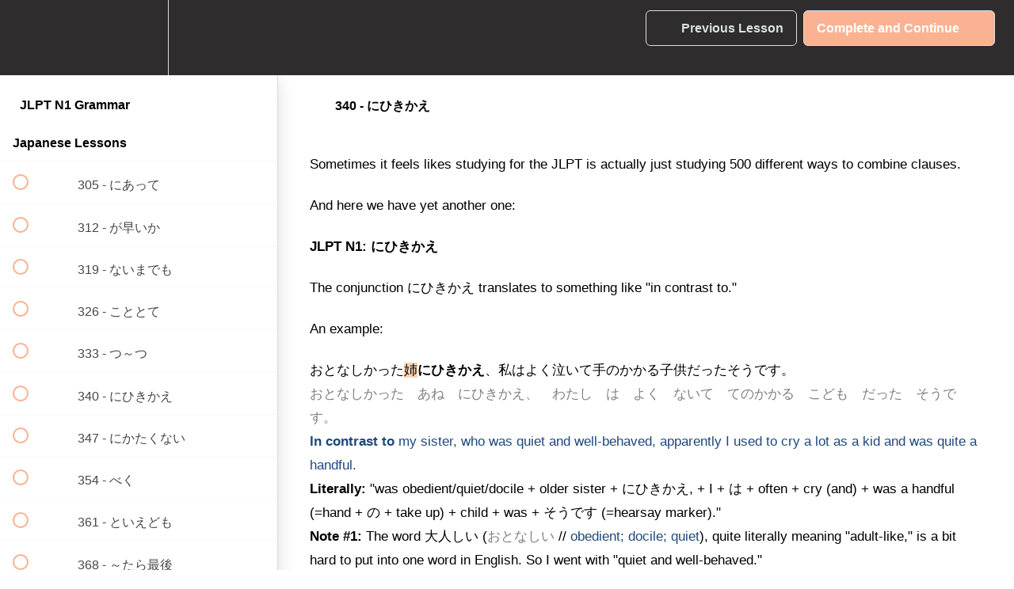

--- FILE ---
content_type: text/html; charset=utf-8
request_url: https://courses.nihongoshark.com/courses/jlpt-n1-grammar/lectures/2385606
body_size: 36671
content:
<!DOCTYPE html>
<html>
  <head>
    <script src="https://releases.transloadit.com/uppy/v4.18.0/uppy.min.js"></script><link rel="stylesheet" href="https://releases.transloadit.com/uppy/v4.18.0/uppy.min.css" />
    <link href='https://static-media.hotmart.com/vUXIRx2bTRuHQ8l4shsNhrWvmsQ=/32x32/https://d2vvqscadf4c1f.cloudfront.net/V98Ud77rRYezq1vU9V8g_fin-150p.png' rel='icon' type='image/png'>

<link href='https://static-media.hotmart.com/nvWvz6FI8lDIceDiDZl12szAIg0=/72x72/https://d2vvqscadf4c1f.cloudfront.net/V98Ud77rRYezq1vU9V8g_fin-150p.png' rel='apple-touch-icon' type='image/png'>

<link href='https://static-media.hotmart.com/GJetA2Y313uzghj-wKdA_hcWdBs=/144x144/https://d2vvqscadf4c1f.cloudfront.net/V98Ud77rRYezq1vU9V8g_fin-150p.png' rel='apple-touch-icon' type='image/png'>

<link href='https://static-media.hotmart.com/jsHOt5dr-gnrDnPT5EFTW7W1moo=/320x345/https://uploads.teachablecdn.com/attachments/1XVZahrkTOGtp3ymI1Y9_Nihongo_shark_courseshomepage.jpg' rel='apple-touch-startup-image' type='image/png'>

<link href='https://static-media.hotmart.com/kzRr1JT1HLpr328tGNiakAN3vvA=/640x690/https://uploads.teachablecdn.com/attachments/1XVZahrkTOGtp3ymI1Y9_Nihongo_shark_courseshomepage.jpg' rel='apple-touch-startup-image' type='image/png'>

<meta name='apple-mobile-web-app-capable' content='yes' />
<meta charset="UTF-8">
<meta name="csrf-param" content="authenticity_token" />
<meta name="csrf-token" content="4JpGA7fFrPZdzzPEMY7nSb6ZOxJ9KUdQsq2QQNtU5ekmEo4VoSKtakRimOtU0atP6SUzKjBhcbdfDCuV6PDWwQ" />
<link rel="stylesheet" href="https://fedora.teachablecdn.com/assets/bootstrap-748e653be2be27c8e709ced95eab64a05c870fcc9544b56e33dfe1a9a539317d.css" data-turbolinks-track="true" /><link href="https://teachable-themeable.learning.teachable.com/themecss/production/base.css?_=ea70419357da&amp;brand_course_heading=%23dadfe3&amp;brand_heading=%232e2c2d&amp;brand_homepage_heading=%232e2c2d&amp;brand_navbar_fixed_text=%23dadfe3&amp;brand_navbar_text=%23dadfe3&amp;brand_primary=%232e2c2d&amp;brand_secondary=%23fbb292&amp;brand_text=%232e2c2d&amp;font=Lato&amp;logged_out_homepage_background_image_overlay=0.24&amp;logged_out_homepage_background_image_url=https%3A%2F%2Fuploads.teachablecdn.com%2Fattachments%2F1XVZahrkTOGtp3ymI1Y9_Nihongo_shark_courseshomepage.jpg" rel="stylesheet" data-turbolinks-track="true"></link>
<title>340 - にひきかえ | NihongoShark.com</title>
<meta name="description" content="Every grammar point needed to pass JLPT N1">
<link rel="canonical" href="https://nihongoshark.teachable.com/courses/149664/lectures/2385606">
<meta property="og:description" content="Every grammar point needed to pass JLPT N1">
<meta property="og:image" content="https://uploads.teachablecdn.com/attachments/up2uDkORfK5j83Z4P4An_course_image_jlpt_n1_large.jpg">
<meta property="og:title" content="340 - にひきかえ">
<meta property="og:type" content="website">
<meta property="og:url" content="https://nihongoshark.teachable.com/courses/149664/lectures/2385606">
<meta name="twitter:card" content="summary_large_image">
<meta name="twitter:site" content="niko_shark">
<meta name="brand_video_player_color" content="#fbb292">
<meta name="site_title" content="NihongoShark.com">
<style>/* Links in lectures */
.lecture-attachment a {
    color:#428bca;
}

.lecture-attachment a:hover {
    color:#fbb292;
}

.description-row p, li {
    color:#000;
    font-weight:normal !important;
}
p {
    font-weight:normal !important;
    font-size:16px;
}
body {
  color: #000 !important;
  font-size:16px !important;
  line-height:25px !important;
  font-weight: normal;
  font-family:Arial,"Helvetica Neue",Helvetica,"ヒラギノ角ゴ Pro W3", "Hiragino Kaku Gothic Pro",Osaka, "メイリオ", Meiryo, "ＭＳ Ｐゴシック", "MS PGothic",sans-serif;
}

.lecture-attachment p, .post p {
    font-size:16px;
}
h2, h3, h4, h5 {
  color: #000 !important;
}
.instructor-row p {
    color:#000;
    font-weight:normal;
}
.faq-answer {
    color:#000;
    font-weight:normal !important;
}
.faq-row p, .faq-answer {
    color:#000;
    font-size:16px !important;
    font-weight:normal !important;
}
.course-listing .course-listing-subtitle {
  color: #000 !important;
}
.lecture-content .lecture-attachment p {
  color: #000;
}

.closing-letter-row{
    display:none;
}
.bundled-courses-row h3{
    display:none;
}

.lecture-content img {
    border: 1px dashed grey;
}
.img-responsive {
    padding:10px;
}
.lecture-text-container h2{
    clear:left;
}
.quote-wrapper.div{
    margin-bottom:20px;
}

.homepage-hero-txt {
    color: #dadfe3 !important;
    
}

.homepageImg {
    background: none;
    margin-top: 15px;
    margin-left: auto;
    margin-right: auto;
    width: 320px;
    height: 190px;
    position:relative;


}
.homepageImg:hover > .overLay {
    width:100%;
    height:100%;
    position:absolute;
    background-color:#000;
    opacity:0.5;
    border-radius:30px;

}

.homepageImg2 {
    background: none;
    margin-top: 15px;
    margin-left: auto;
    margin-right: auto;
    width: 320px;
    height: 190px;
    position:relative;

}
.homepageImg2:hover > .overLay2 {
    width:100%;
    height:100%;
    position:absolute;
    background-color:#000;
    opacity:0.5;
    border-radius:30px;
}

.homePageCourseTxt {
    background-color:#f7f7f7;
    margin-top: 0;
    margin-right: auto;
    margin-left: auto;
    width:320px;
    height: auto;
    border-bottom-left-radius: .5em;
    border-bottom-right-radius: .5em;
}

.allNDLCourseImgs {
    display: inline-block;
}

.courseImgs {
    float: left;
    margin: 3px;
}

.fin_logo {
    display: table;
    margin: 0 auto;
}

.social_links {
    display: table;
    margin: 0 auto;
}

.just_keep_swimming {
    display: table;
    margin: 0 auto;
}

#block-2080437 {
    width: 100%;
    background: #2e2c2d;
}

#block-2080875 {
    width: 100%;
    background: #3A384B;
    margin:0;
    padding-bottom:0;
    padding-top: 45px;
}

#block-2087057 {
    width: 100%;
    background: #361717;
    color: #dadfe3;
}

#block-2087056 {
    width: 100%;
    background: #361717;
    color: #dadfe3;
}

#block-2095951 {
    width: 100%;
    background: #361717;
    color: #dadfe3;
}

#block-2112581 {
    width: 100%;
    background: #361717;
    color: #dadfe3;
}

table {
    display: table;
    border-collapse: separate;
    border-spacing: 2px;
    border-color: gray;
    margin-bottom:22px;
}

thead {
    display: table-header-group;
    vertical-align: middle;
    border-color: inherit
}

tbody {
    display: table-row-group;
    vertical-align: middle;
    border-color: inherit
}

tfoot {
    display: table-footer-group;
    vertical-align: middle;
    border-color: inherit
}

table > tr {
    vertical-align: middle;
}

col {
    display: table-column
}

colgroup {
    display: table-column-group
}

tr {
    display: table-row;
    vertical-align: inherit;
    border-color: inherit
}

td, th {
    display: table-cell;
    padding-left:10px;
    padding-right:10px;
    padding-top: 22px;
}

th {
    font-weight: bold
}

caption {
    display: table-caption;
    text-align: -webkit-center
}
tbody tr:nth-child(odd) {
  background: #eee;
}
tbody tr:nth-child(even) {
  background: #fafafa;
}

.course-top-row.has-hero-image .course-header-container .course-subtitle {
    color:#fff !important;
}
blockquote {
    font-size:16px;
}

/* Making lectures less wide and sidebar wider for desktops */
.course-mainbar {
    max-width:880px;
}
.course-sidebar {
    width: 400px;
}
.course-mainbar {
    margin-left: 400px;
}
@media screen and (max-width: 767px) {
.course-mainbar {
    margin-left: 0;
}
}

/*Removing extra line for pricing description of monthly and annual checkout links*/
.checkout-button-group .product-details p.description {
    display:none;
}</style>
<script src='//fast.wistia.com/assets/external/E-v1.js'></script>
<script
  src='https://www.recaptcha.net/recaptcha/api.js'
  async
  defer></script>



      <meta name="asset_host" content="https://fedora.teachablecdn.com">
     <script>
  (function () {
    const origCreateElement = Document.prototype.createElement;
    Document.prototype.createElement = function () {
      const el = origCreateElement.apply(this, arguments);
      if (arguments[0].toLowerCase() === "video") {
        const observer = new MutationObserver(() => {
          if (
            el.src &&
            el.src.startsWith("data:video") &&
            el.autoplay &&
            el.style.display === "none"
          ) {
            el.removeAttribute("autoplay");
            el.autoplay = false;
            el.style.display = "none";
            observer.disconnect();
          }
        });
        observer.observe(el, {
          attributes: true,
          attributeFilter: ["src", "autoplay", "style"],
        });
      }
      return el;
    };
  })();
</script>
<script src="https://fedora.teachablecdn.com/packs/student-globals--1463f1f1bdf1bb9a431c.js"></script><script src="https://fedora.teachablecdn.com/packs/student-legacy--38db0977d3748059802d.js"></script><script src="https://fedora.teachablecdn.com/packs/student--e4ea9b8f25228072afe8.js"></script>
<meta id='iris-url' data-iris-url=https://eventable.internal.teachable.com />
<script type="text/javascript">
  window.heap=window.heap||[],heap.load=function(e,t){window.heap.appid=e,window.heap.config=t=t||{};var r=document.createElement("script");r.type="text/javascript",r.async=!0,r.src="https://cdn.heapanalytics.com/js/heap-"+e+".js";var a=document.getElementsByTagName("script")[0];a.parentNode.insertBefore(r,a);for(var n=function(e){return function(){heap.push([e].concat(Array.prototype.slice.call(arguments,0)))}},p=["addEventProperties","addUserProperties","clearEventProperties","identify","resetIdentity","removeEventProperty","setEventProperties","track","unsetEventProperty"],o=0;o<p.length;o++)heap[p[o]]=n(p[o])},heap.load("318805607");
  window.heapShouldTrackUser = true;
</script>


<script type="text/javascript">
  var _user_id = ''; // Set to the user's ID, username, or email address, or '' if not yet known.
  var _session_id = '7e1022f50ecbd056e89a14a898467ef3'; // Set to a unique session ID for the visitor's current browsing session.

  var _sift = window._sift = window._sift || [];
  _sift.push(['_setAccount', '2e541754ec']);
  _sift.push(['_setUserId', _user_id]);
  _sift.push(['_setSessionId', _session_id]);
  _sift.push(['_trackPageview']);

  (function() {
    function ls() {
      var e = document.createElement('script');
      e.src = 'https://cdn.sift.com/s.js';
      document.body.appendChild(e);
    }
    if (window.attachEvent) {
      window.attachEvent('onload', ls);
    } else {
      window.addEventListener('load', ls, false);
    }
  })();
</script>


<link rel="stylesheet" href="https://use.fontawesome.com/releases/v5.0.8/css/solid.css" integrity="sha384-v2Tw72dyUXeU3y4aM2Y0tBJQkGfplr39mxZqlTBDUZAb9BGoC40+rdFCG0m10lXk" crossorigin="anonymous">
<link rel="stylesheet" href="https://use.fontawesome.com/releases/v5.0.8/css/brands.css" integrity="sha384-IiIL1/ODJBRTrDTFk/pW8j0DUI5/z9m1KYsTm/RjZTNV8RHLGZXkUDwgRRbbQ+Jh" crossorigin="anonymous">
<link rel="stylesheet" href="https://use.fontawesome.com/releases/v5.0.8/css/fontawesome.css" integrity="sha384-q3jl8XQu1OpdLgGFvNRnPdj5VIlCvgsDQTQB6owSOHWlAurxul7f+JpUOVdAiJ5P" crossorigin="anonymous">
<script type="text/javascript">
    document.addEventListener('DOMContentLoaded', function () {
        jQuery('.school-title.navbar-brand').attr('href', 'https://nihongoshark.com');
    });
</script>
<!-- Facebook Pixel Code -->
<script>
  !function(f,b,e,v,n,t,s)
  {if(f.fbq)return;n=f.fbq=function(){n.callMethod?
  n.callMethod.apply(n,arguments):n.queue.push(arguments)};
  if(!f._fbq)f._fbq=n;n.push=n;n.loaded=!0;n.version='2.0';
  n.queue=[];t=b.createElement(e);t.async=!0;
  t.src=v;s=b.getElementsByTagName(e)[0];
  s.parentNode.insertBefore(t,s)}(window, document,'script',
  'https://connect.facebook.net/en_US/fbevents.js');
  fbq('init', '249001552645456');
  fbq('track', 'PageView');
</script>
<noscript><img height="1" width="1" style="display:none"
  src="https://www.facebook.com/tr?id=249001552645456&ev=PageView&noscript=1"
/></noscript>
<!-- End Facebook Pixel Code -->
<script type="text/javascript"> 
$(document).ready(function() { 
$.cookie('videoAutoPlay', 'false', {path: '/'}); 
}); 
</script>

<script src="https://use.fontawesome.com/c23077c0c7.js"></script>

<!-- Google tag (gtag.js) -->
<script async src="https://www.googletagmanager.com/gtag/js?id=G-SL8LSCXHSV"></script>
<script>
  window.dataLayer = window.dataLayer || [];
  function gtag(){dataLayer.push(arguments);}
  gtag('js', new Date());

  gtag('config', 'G-SL8LSCXHSV', {
    'user_id': '',
    'school_id': '7615',
    'school_domain': 'nihongoshark.teachable.com'
  });
</script>



<meta http-equiv="X-UA-Compatible" content="IE=edge">
<script type="text/javascript">window.NREUM||(NREUM={});NREUM.info={"beacon":"bam.nr-data.net","errorBeacon":"bam.nr-data.net","licenseKey":"NRBR-08e3a2ada38dc55a529","applicationID":"1065060701","transactionName":"dAxdTUFZXVQEQh0JAFQXRktWRR5LCV9F","queueTime":0,"applicationTime":216,"agent":""}</script>
<script type="text/javascript">(window.NREUM||(NREUM={})).init={privacy:{cookies_enabled:true},ajax:{deny_list:["bam.nr-data.net"]},feature_flags:["soft_nav"],distributed_tracing:{enabled:true}};(window.NREUM||(NREUM={})).loader_config={agentID:"1103368432",accountID:"4102727",trustKey:"27503",xpid:"UAcHU1FRDxABVFdXBwcHUVQA",licenseKey:"NRBR-08e3a2ada38dc55a529",applicationID:"1065060701",browserID:"1103368432"};;/*! For license information please see nr-loader-spa-1.308.0.min.js.LICENSE.txt */
(()=>{var e,t,r={384:(e,t,r)=>{"use strict";r.d(t,{NT:()=>a,US:()=>u,Zm:()=>o,bQ:()=>d,dV:()=>c,pV:()=>l});var n=r(6154),i=r(1863),s=r(1910);const a={beacon:"bam.nr-data.net",errorBeacon:"bam.nr-data.net"};function o(){return n.gm.NREUM||(n.gm.NREUM={}),void 0===n.gm.newrelic&&(n.gm.newrelic=n.gm.NREUM),n.gm.NREUM}function c(){let e=o();return e.o||(e.o={ST:n.gm.setTimeout,SI:n.gm.setImmediate||n.gm.setInterval,CT:n.gm.clearTimeout,XHR:n.gm.XMLHttpRequest,REQ:n.gm.Request,EV:n.gm.Event,PR:n.gm.Promise,MO:n.gm.MutationObserver,FETCH:n.gm.fetch,WS:n.gm.WebSocket},(0,s.i)(...Object.values(e.o))),e}function d(e,t){let r=o();r.initializedAgents??={},t.initializedAt={ms:(0,i.t)(),date:new Date},r.initializedAgents[e]=t}function u(e,t){o()[e]=t}function l(){return function(){let e=o();const t=e.info||{};e.info={beacon:a.beacon,errorBeacon:a.errorBeacon,...t}}(),function(){let e=o();const t=e.init||{};e.init={...t}}(),c(),function(){let e=o();const t=e.loader_config||{};e.loader_config={...t}}(),o()}},782:(e,t,r)=>{"use strict";r.d(t,{T:()=>n});const n=r(860).K7.pageViewTiming},860:(e,t,r)=>{"use strict";r.d(t,{$J:()=>u,K7:()=>c,P3:()=>d,XX:()=>i,Yy:()=>o,df:()=>s,qY:()=>n,v4:()=>a});const n="events",i="jserrors",s="browser/blobs",a="rum",o="browser/logs",c={ajax:"ajax",genericEvents:"generic_events",jserrors:i,logging:"logging",metrics:"metrics",pageAction:"page_action",pageViewEvent:"page_view_event",pageViewTiming:"page_view_timing",sessionReplay:"session_replay",sessionTrace:"session_trace",softNav:"soft_navigations",spa:"spa"},d={[c.pageViewEvent]:1,[c.pageViewTiming]:2,[c.metrics]:3,[c.jserrors]:4,[c.spa]:5,[c.ajax]:6,[c.sessionTrace]:7,[c.softNav]:8,[c.sessionReplay]:9,[c.logging]:10,[c.genericEvents]:11},u={[c.pageViewEvent]:a,[c.pageViewTiming]:n,[c.ajax]:n,[c.spa]:n,[c.softNav]:n,[c.metrics]:i,[c.jserrors]:i,[c.sessionTrace]:s,[c.sessionReplay]:s,[c.logging]:o,[c.genericEvents]:"ins"}},944:(e,t,r)=>{"use strict";r.d(t,{R:()=>i});var n=r(3241);function i(e,t){"function"==typeof console.debug&&(console.debug("New Relic Warning: https://github.com/newrelic/newrelic-browser-agent/blob/main/docs/warning-codes.md#".concat(e),t),(0,n.W)({agentIdentifier:null,drained:null,type:"data",name:"warn",feature:"warn",data:{code:e,secondary:t}}))}},993:(e,t,r)=>{"use strict";r.d(t,{A$:()=>s,ET:()=>a,TZ:()=>o,p_:()=>i});var n=r(860);const i={ERROR:"ERROR",WARN:"WARN",INFO:"INFO",DEBUG:"DEBUG",TRACE:"TRACE"},s={OFF:0,ERROR:1,WARN:2,INFO:3,DEBUG:4,TRACE:5},a="log",o=n.K7.logging},1541:(e,t,r)=>{"use strict";r.d(t,{U:()=>i,f:()=>n});const n={MFE:"MFE",BA:"BA"};function i(e,t){if(2!==t?.harvestEndpointVersion)return{};const r=t.agentRef.runtime.appMetadata.agents[0].entityGuid;return e?{"source.id":e.id,"source.name":e.name,"source.type":e.type,"parent.id":e.parent?.id||r,"parent.type":e.parent?.type||n.BA}:{"entity.guid":r,appId:t.agentRef.info.applicationID}}},1687:(e,t,r)=>{"use strict";r.d(t,{Ak:()=>d,Ze:()=>h,x3:()=>u});var n=r(3241),i=r(7836),s=r(3606),a=r(860),o=r(2646);const c={};function d(e,t){const r={staged:!1,priority:a.P3[t]||0};l(e),c[e].get(t)||c[e].set(t,r)}function u(e,t){e&&c[e]&&(c[e].get(t)&&c[e].delete(t),p(e,t,!1),c[e].size&&f(e))}function l(e){if(!e)throw new Error("agentIdentifier required");c[e]||(c[e]=new Map)}function h(e="",t="feature",r=!1){if(l(e),!e||!c[e].get(t)||r)return p(e,t);c[e].get(t).staged=!0,f(e)}function f(e){const t=Array.from(c[e]);t.every(([e,t])=>t.staged)&&(t.sort((e,t)=>e[1].priority-t[1].priority),t.forEach(([t])=>{c[e].delete(t),p(e,t)}))}function p(e,t,r=!0){const a=e?i.ee.get(e):i.ee,c=s.i.handlers;if(!a.aborted&&a.backlog&&c){if((0,n.W)({agentIdentifier:e,type:"lifecycle",name:"drain",feature:t}),r){const e=a.backlog[t],r=c[t];if(r){for(let t=0;e&&t<e.length;++t)g(e[t],r);Object.entries(r).forEach(([e,t])=>{Object.values(t||{}).forEach(t=>{t[0]?.on&&t[0]?.context()instanceof o.y&&t[0].on(e,t[1])})})}}a.isolatedBacklog||delete c[t],a.backlog[t]=null,a.emit("drain-"+t,[])}}function g(e,t){var r=e[1];Object.values(t[r]||{}).forEach(t=>{var r=e[0];if(t[0]===r){var n=t[1],i=e[3],s=e[2];n.apply(i,s)}})}},1738:(e,t,r)=>{"use strict";r.d(t,{U:()=>f,Y:()=>h});var n=r(3241),i=r(9908),s=r(1863),a=r(944),o=r(5701),c=r(3969),d=r(8362),u=r(860),l=r(4261);function h(e,t,r,s){const h=s||r;!h||h[e]&&h[e]!==d.d.prototype[e]||(h[e]=function(){(0,i.p)(c.xV,["API/"+e+"/called"],void 0,u.K7.metrics,r.ee),(0,n.W)({agentIdentifier:r.agentIdentifier,drained:!!o.B?.[r.agentIdentifier],type:"data",name:"api",feature:l.Pl+e,data:{}});try{return t.apply(this,arguments)}catch(e){(0,a.R)(23,e)}})}function f(e,t,r,n,a){const o=e.info;null===r?delete o.jsAttributes[t]:o.jsAttributes[t]=r,(a||null===r)&&(0,i.p)(l.Pl+n,[(0,s.t)(),t,r],void 0,"session",e.ee)}},1741:(e,t,r)=>{"use strict";r.d(t,{W:()=>s});var n=r(944),i=r(4261);class s{#e(e,...t){if(this[e]!==s.prototype[e])return this[e](...t);(0,n.R)(35,e)}addPageAction(e,t){return this.#e(i.hG,e,t)}register(e){return this.#e(i.eY,e)}recordCustomEvent(e,t){return this.#e(i.fF,e,t)}setPageViewName(e,t){return this.#e(i.Fw,e,t)}setCustomAttribute(e,t,r){return this.#e(i.cD,e,t,r)}noticeError(e,t){return this.#e(i.o5,e,t)}setUserId(e,t=!1){return this.#e(i.Dl,e,t)}setApplicationVersion(e){return this.#e(i.nb,e)}setErrorHandler(e){return this.#e(i.bt,e)}addRelease(e,t){return this.#e(i.k6,e,t)}log(e,t){return this.#e(i.$9,e,t)}start(){return this.#e(i.d3)}finished(e){return this.#e(i.BL,e)}recordReplay(){return this.#e(i.CH)}pauseReplay(){return this.#e(i.Tb)}addToTrace(e){return this.#e(i.U2,e)}setCurrentRouteName(e){return this.#e(i.PA,e)}interaction(e){return this.#e(i.dT,e)}wrapLogger(e,t,r){return this.#e(i.Wb,e,t,r)}measure(e,t){return this.#e(i.V1,e,t)}consent(e){return this.#e(i.Pv,e)}}},1863:(e,t,r)=>{"use strict";function n(){return Math.floor(performance.now())}r.d(t,{t:()=>n})},1910:(e,t,r)=>{"use strict";r.d(t,{i:()=>s});var n=r(944);const i=new Map;function s(...e){return e.every(e=>{if(i.has(e))return i.get(e);const t="function"==typeof e?e.toString():"",r=t.includes("[native code]"),s=t.includes("nrWrapper");return r||s||(0,n.R)(64,e?.name||t),i.set(e,r),r})}},2555:(e,t,r)=>{"use strict";r.d(t,{D:()=>o,f:()=>a});var n=r(384),i=r(8122);const s={beacon:n.NT.beacon,errorBeacon:n.NT.errorBeacon,licenseKey:void 0,applicationID:void 0,sa:void 0,queueTime:void 0,applicationTime:void 0,ttGuid:void 0,user:void 0,account:void 0,product:void 0,extra:void 0,jsAttributes:{},userAttributes:void 0,atts:void 0,transactionName:void 0,tNamePlain:void 0};function a(e){try{return!!e.licenseKey&&!!e.errorBeacon&&!!e.applicationID}catch(e){return!1}}const o=e=>(0,i.a)(e,s)},2614:(e,t,r)=>{"use strict";r.d(t,{BB:()=>a,H3:()=>n,g:()=>d,iL:()=>c,tS:()=>o,uh:()=>i,wk:()=>s});const n="NRBA",i="SESSION",s=144e5,a=18e5,o={STARTED:"session-started",PAUSE:"session-pause",RESET:"session-reset",RESUME:"session-resume",UPDATE:"session-update"},c={SAME_TAB:"same-tab",CROSS_TAB:"cross-tab"},d={OFF:0,FULL:1,ERROR:2}},2646:(e,t,r)=>{"use strict";r.d(t,{y:()=>n});class n{constructor(e){this.contextId=e}}},2843:(e,t,r)=>{"use strict";r.d(t,{G:()=>s,u:()=>i});var n=r(3878);function i(e,t=!1,r,i){(0,n.DD)("visibilitychange",function(){if(t)return void("hidden"===document.visibilityState&&e());e(document.visibilityState)},r,i)}function s(e,t,r){(0,n.sp)("pagehide",e,t,r)}},3241:(e,t,r)=>{"use strict";r.d(t,{W:()=>s});var n=r(6154);const i="newrelic";function s(e={}){try{n.gm.dispatchEvent(new CustomEvent(i,{detail:e}))}catch(e){}}},3304:(e,t,r)=>{"use strict";r.d(t,{A:()=>s});var n=r(7836);const i=()=>{const e=new WeakSet;return(t,r)=>{if("object"==typeof r&&null!==r){if(e.has(r))return;e.add(r)}return r}};function s(e){try{return JSON.stringify(e,i())??""}catch(e){try{n.ee.emit("internal-error",[e])}catch(e){}return""}}},3333:(e,t,r)=>{"use strict";r.d(t,{$v:()=>u,TZ:()=>n,Xh:()=>c,Zp:()=>i,kd:()=>d,mq:()=>o,nf:()=>a,qN:()=>s});const n=r(860).K7.genericEvents,i=["auxclick","click","copy","keydown","paste","scrollend"],s=["focus","blur"],a=4,o=1e3,c=2e3,d=["PageAction","UserAction","BrowserPerformance"],u={RESOURCES:"experimental.resources",REGISTER:"register"}},3434:(e,t,r)=>{"use strict";r.d(t,{Jt:()=>s,YM:()=>d});var n=r(7836),i=r(5607);const s="nr@original:".concat(i.W),a=50;var o=Object.prototype.hasOwnProperty,c=!1;function d(e,t){return e||(e=n.ee),r.inPlace=function(e,t,n,i,s){n||(n="");const a="-"===n.charAt(0);for(let o=0;o<t.length;o++){const c=t[o],d=e[c];l(d)||(e[c]=r(d,a?c+n:n,i,c,s))}},r.flag=s,r;function r(t,r,n,c,d){return l(t)?t:(r||(r=""),nrWrapper[s]=t,function(e,t,r){if(Object.defineProperty&&Object.keys)try{return Object.keys(e).forEach(function(r){Object.defineProperty(t,r,{get:function(){return e[r]},set:function(t){return e[r]=t,t}})}),t}catch(e){u([e],r)}for(var n in e)o.call(e,n)&&(t[n]=e[n])}(t,nrWrapper,e),nrWrapper);function nrWrapper(){var s,o,l,h;let f;try{o=this,s=[...arguments],l="function"==typeof n?n(s,o):n||{}}catch(t){u([t,"",[s,o,c],l],e)}i(r+"start",[s,o,c],l,d);const p=performance.now();let g;try{return h=t.apply(o,s),g=performance.now(),h}catch(e){throw g=performance.now(),i(r+"err",[s,o,e],l,d),f=e,f}finally{const e=g-p,t={start:p,end:g,duration:e,isLongTask:e>=a,methodName:c,thrownError:f};t.isLongTask&&i("long-task",[t,o],l,d),i(r+"end",[s,o,h],l,d)}}}function i(r,n,i,s){if(!c||t){var a=c;c=!0;try{e.emit(r,n,i,t,s)}catch(t){u([t,r,n,i],e)}c=a}}}function u(e,t){t||(t=n.ee);try{t.emit("internal-error",e)}catch(e){}}function l(e){return!(e&&"function"==typeof e&&e.apply&&!e[s])}},3606:(e,t,r)=>{"use strict";r.d(t,{i:()=>s});var n=r(9908);s.on=a;var i=s.handlers={};function s(e,t,r,s){a(s||n.d,i,e,t,r)}function a(e,t,r,i,s){s||(s="feature"),e||(e=n.d);var a=t[s]=t[s]||{};(a[r]=a[r]||[]).push([e,i])}},3738:(e,t,r)=>{"use strict";r.d(t,{He:()=>i,Kp:()=>o,Lc:()=>d,Rz:()=>u,TZ:()=>n,bD:()=>s,d3:()=>a,jx:()=>l,sl:()=>h,uP:()=>c});const n=r(860).K7.sessionTrace,i="bstResource",s="resource",a="-start",o="-end",c="fn"+a,d="fn"+o,u="pushState",l=1e3,h=3e4},3785:(e,t,r)=>{"use strict";r.d(t,{R:()=>c,b:()=>d});var n=r(9908),i=r(1863),s=r(860),a=r(3969),o=r(993);function c(e,t,r={},c=o.p_.INFO,d=!0,u,l=(0,i.t)()){(0,n.p)(a.xV,["API/logging/".concat(c.toLowerCase(),"/called")],void 0,s.K7.metrics,e),(0,n.p)(o.ET,[l,t,r,c,d,u],void 0,s.K7.logging,e)}function d(e){return"string"==typeof e&&Object.values(o.p_).some(t=>t===e.toUpperCase().trim())}},3878:(e,t,r)=>{"use strict";function n(e,t){return{capture:e,passive:!1,signal:t}}function i(e,t,r=!1,i){window.addEventListener(e,t,n(r,i))}function s(e,t,r=!1,i){document.addEventListener(e,t,n(r,i))}r.d(t,{DD:()=>s,jT:()=>n,sp:()=>i})},3962:(e,t,r)=>{"use strict";r.d(t,{AM:()=>a,O2:()=>l,OV:()=>s,Qu:()=>h,TZ:()=>c,ih:()=>f,pP:()=>o,t1:()=>u,tC:()=>i,wD:()=>d});var n=r(860);const i=["click","keydown","submit"],s="popstate",a="api",o="initialPageLoad",c=n.K7.softNav,d=5e3,u=500,l={INITIAL_PAGE_LOAD:"",ROUTE_CHANGE:1,UNSPECIFIED:2},h={INTERACTION:1,AJAX:2,CUSTOM_END:3,CUSTOM_TRACER:4},f={IP:"in progress",PF:"pending finish",FIN:"finished",CAN:"cancelled"}},3969:(e,t,r)=>{"use strict";r.d(t,{TZ:()=>n,XG:()=>o,rs:()=>i,xV:()=>a,z_:()=>s});const n=r(860).K7.metrics,i="sm",s="cm",a="storeSupportabilityMetrics",o="storeEventMetrics"},4234:(e,t,r)=>{"use strict";r.d(t,{W:()=>s});var n=r(7836),i=r(1687);class s{constructor(e,t){this.agentIdentifier=e,this.ee=n.ee.get(e),this.featureName=t,this.blocked=!1}deregisterDrain(){(0,i.x3)(this.agentIdentifier,this.featureName)}}},4261:(e,t,r)=>{"use strict";r.d(t,{$9:()=>u,BL:()=>c,CH:()=>p,Dl:()=>R,Fw:()=>w,PA:()=>v,Pl:()=>n,Pv:()=>A,Tb:()=>h,U2:()=>a,V1:()=>E,Wb:()=>T,bt:()=>y,cD:()=>b,d3:()=>x,dT:()=>d,eY:()=>g,fF:()=>f,hG:()=>s,hw:()=>i,k6:()=>o,nb:()=>m,o5:()=>l});const n="api-",i=n+"ixn-",s="addPageAction",a="addToTrace",o="addRelease",c="finished",d="interaction",u="log",l="noticeError",h="pauseReplay",f="recordCustomEvent",p="recordReplay",g="register",m="setApplicationVersion",v="setCurrentRouteName",b="setCustomAttribute",y="setErrorHandler",w="setPageViewName",R="setUserId",x="start",T="wrapLogger",E="measure",A="consent"},5205:(e,t,r)=>{"use strict";r.d(t,{j:()=>S});var n=r(384),i=r(1741);var s=r(2555),a=r(3333);const o=e=>{if(!e||"string"!=typeof e)return!1;try{document.createDocumentFragment().querySelector(e)}catch{return!1}return!0};var c=r(2614),d=r(944),u=r(8122);const l="[data-nr-mask]",h=e=>(0,u.a)(e,(()=>{const e={feature_flags:[],experimental:{allow_registered_children:!1,resources:!1},mask_selector:"*",block_selector:"[data-nr-block]",mask_input_options:{color:!1,date:!1,"datetime-local":!1,email:!1,month:!1,number:!1,range:!1,search:!1,tel:!1,text:!1,time:!1,url:!1,week:!1,textarea:!1,select:!1,password:!0}};return{ajax:{deny_list:void 0,block_internal:!0,enabled:!0,autoStart:!0},api:{get allow_registered_children(){return e.feature_flags.includes(a.$v.REGISTER)||e.experimental.allow_registered_children},set allow_registered_children(t){e.experimental.allow_registered_children=t},duplicate_registered_data:!1},browser_consent_mode:{enabled:!1},distributed_tracing:{enabled:void 0,exclude_newrelic_header:void 0,cors_use_newrelic_header:void 0,cors_use_tracecontext_headers:void 0,allowed_origins:void 0},get feature_flags(){return e.feature_flags},set feature_flags(t){e.feature_flags=t},generic_events:{enabled:!0,autoStart:!0},harvest:{interval:30},jserrors:{enabled:!0,autoStart:!0},logging:{enabled:!0,autoStart:!0},metrics:{enabled:!0,autoStart:!0},obfuscate:void 0,page_action:{enabled:!0},page_view_event:{enabled:!0,autoStart:!0},page_view_timing:{enabled:!0,autoStart:!0},performance:{capture_marks:!1,capture_measures:!1,capture_detail:!0,resources:{get enabled(){return e.feature_flags.includes(a.$v.RESOURCES)||e.experimental.resources},set enabled(t){e.experimental.resources=t},asset_types:[],first_party_domains:[],ignore_newrelic:!0}},privacy:{cookies_enabled:!0},proxy:{assets:void 0,beacon:void 0},session:{expiresMs:c.wk,inactiveMs:c.BB},session_replay:{autoStart:!0,enabled:!1,preload:!1,sampling_rate:10,error_sampling_rate:100,collect_fonts:!1,inline_images:!1,fix_stylesheets:!0,mask_all_inputs:!0,get mask_text_selector(){return e.mask_selector},set mask_text_selector(t){o(t)?e.mask_selector="".concat(t,",").concat(l):""===t||null===t?e.mask_selector=l:(0,d.R)(5,t)},get block_class(){return"nr-block"},get ignore_class(){return"nr-ignore"},get mask_text_class(){return"nr-mask"},get block_selector(){return e.block_selector},set block_selector(t){o(t)?e.block_selector+=",".concat(t):""!==t&&(0,d.R)(6,t)},get mask_input_options(){return e.mask_input_options},set mask_input_options(t){t&&"object"==typeof t?e.mask_input_options={...t,password:!0}:(0,d.R)(7,t)}},session_trace:{enabled:!0,autoStart:!0},soft_navigations:{enabled:!0,autoStart:!0},spa:{enabled:!0,autoStart:!0},ssl:void 0,user_actions:{enabled:!0,elementAttributes:["id","className","tagName","type"]}}})());var f=r(6154),p=r(9324);let g=0;const m={buildEnv:p.F3,distMethod:p.Xs,version:p.xv,originTime:f.WN},v={consented:!1},b={appMetadata:{},get consented(){return this.session?.state?.consent||v.consented},set consented(e){v.consented=e},customTransaction:void 0,denyList:void 0,disabled:!1,harvester:void 0,isolatedBacklog:!1,isRecording:!1,loaderType:void 0,maxBytes:3e4,obfuscator:void 0,onerror:void 0,ptid:void 0,releaseIds:{},session:void 0,timeKeeper:void 0,registeredEntities:[],jsAttributesMetadata:{bytes:0},get harvestCount(){return++g}},y=e=>{const t=(0,u.a)(e,b),r=Object.keys(m).reduce((e,t)=>(e[t]={value:m[t],writable:!1,configurable:!0,enumerable:!0},e),{});return Object.defineProperties(t,r)};var w=r(5701);const R=e=>{const t=e.startsWith("http");e+="/",r.p=t?e:"https://"+e};var x=r(7836),T=r(3241);const E={accountID:void 0,trustKey:void 0,agentID:void 0,licenseKey:void 0,applicationID:void 0,xpid:void 0},A=e=>(0,u.a)(e,E),_=new Set;function S(e,t={},r,a){let{init:o,info:c,loader_config:d,runtime:u={},exposed:l=!0}=t;if(!c){const e=(0,n.pV)();o=e.init,c=e.info,d=e.loader_config}e.init=h(o||{}),e.loader_config=A(d||{}),c.jsAttributes??={},f.bv&&(c.jsAttributes.isWorker=!0),e.info=(0,s.D)(c);const p=e.init,g=[c.beacon,c.errorBeacon];_.has(e.agentIdentifier)||(p.proxy.assets&&(R(p.proxy.assets),g.push(p.proxy.assets)),p.proxy.beacon&&g.push(p.proxy.beacon),e.beacons=[...g],function(e){const t=(0,n.pV)();Object.getOwnPropertyNames(i.W.prototype).forEach(r=>{const n=i.W.prototype[r];if("function"!=typeof n||"constructor"===n)return;let s=t[r];e[r]&&!1!==e.exposed&&"micro-agent"!==e.runtime?.loaderType&&(t[r]=(...t)=>{const n=e[r](...t);return s?s(...t):n})})}(e),(0,n.US)("activatedFeatures",w.B)),u.denyList=[...p.ajax.deny_list||[],...p.ajax.block_internal?g:[]],u.ptid=e.agentIdentifier,u.loaderType=r,e.runtime=y(u),_.has(e.agentIdentifier)||(e.ee=x.ee.get(e.agentIdentifier),e.exposed=l,(0,T.W)({agentIdentifier:e.agentIdentifier,drained:!!w.B?.[e.agentIdentifier],type:"lifecycle",name:"initialize",feature:void 0,data:e.config})),_.add(e.agentIdentifier)}},5270:(e,t,r)=>{"use strict";r.d(t,{Aw:()=>a,SR:()=>s,rF:()=>o});var n=r(384),i=r(7767);function s(e){return!!(0,n.dV)().o.MO&&(0,i.V)(e)&&!0===e?.session_trace.enabled}function a(e){return!0===e?.session_replay.preload&&s(e)}function o(e,t){try{if("string"==typeof t?.type){if("password"===t.type.toLowerCase())return"*".repeat(e?.length||0);if(void 0!==t?.dataset?.nrUnmask||t?.classList?.contains("nr-unmask"))return e}}catch(e){}return"string"==typeof e?e.replace(/[\S]/g,"*"):"*".repeat(e?.length||0)}},5289:(e,t,r)=>{"use strict";r.d(t,{GG:()=>a,Qr:()=>c,sB:()=>o});var n=r(3878),i=r(6389);function s(){return"undefined"==typeof document||"complete"===document.readyState}function a(e,t){if(s())return e();const r=(0,i.J)(e),a=setInterval(()=>{s()&&(clearInterval(a),r())},500);(0,n.sp)("load",r,t)}function o(e){if(s())return e();(0,n.DD)("DOMContentLoaded",e)}function c(e){if(s())return e();(0,n.sp)("popstate",e)}},5607:(e,t,r)=>{"use strict";r.d(t,{W:()=>n});const n=(0,r(9566).bz)()},5701:(e,t,r)=>{"use strict";r.d(t,{B:()=>s,t:()=>a});var n=r(3241);const i=new Set,s={};function a(e,t){const r=t.agentIdentifier;s[r]??={},e&&"object"==typeof e&&(i.has(r)||(t.ee.emit("rumresp",[e]),s[r]=e,i.add(r),(0,n.W)({agentIdentifier:r,loaded:!0,drained:!0,type:"lifecycle",name:"load",feature:void 0,data:e})))}},6154:(e,t,r)=>{"use strict";r.d(t,{OF:()=>d,RI:()=>i,WN:()=>h,bv:()=>s,eN:()=>f,gm:()=>a,lR:()=>l,m:()=>c,mw:()=>o,sb:()=>u});var n=r(1863);const i="undefined"!=typeof window&&!!window.document,s="undefined"!=typeof WorkerGlobalScope&&("undefined"!=typeof self&&self instanceof WorkerGlobalScope&&self.navigator instanceof WorkerNavigator||"undefined"!=typeof globalThis&&globalThis instanceof WorkerGlobalScope&&globalThis.navigator instanceof WorkerNavigator),a=i?window:"undefined"!=typeof WorkerGlobalScope&&("undefined"!=typeof self&&self instanceof WorkerGlobalScope&&self||"undefined"!=typeof globalThis&&globalThis instanceof WorkerGlobalScope&&globalThis),o=Boolean("hidden"===a?.document?.visibilityState),c=""+a?.location,d=/iPad|iPhone|iPod/.test(a.navigator?.userAgent),u=d&&"undefined"==typeof SharedWorker,l=(()=>{const e=a.navigator?.userAgent?.match(/Firefox[/\s](\d+\.\d+)/);return Array.isArray(e)&&e.length>=2?+e[1]:0})(),h=Date.now()-(0,n.t)(),f=()=>"undefined"!=typeof PerformanceNavigationTiming&&a?.performance?.getEntriesByType("navigation")?.[0]?.responseStart},6344:(e,t,r)=>{"use strict";r.d(t,{BB:()=>u,Qb:()=>l,TZ:()=>i,Ug:()=>a,Vh:()=>s,_s:()=>o,bc:()=>d,yP:()=>c});var n=r(2614);const i=r(860).K7.sessionReplay,s="errorDuringReplay",a=.12,o={DomContentLoaded:0,Load:1,FullSnapshot:2,IncrementalSnapshot:3,Meta:4,Custom:5},c={[n.g.ERROR]:15e3,[n.g.FULL]:3e5,[n.g.OFF]:0},d={RESET:{message:"Session was reset",sm:"Reset"},IMPORT:{message:"Recorder failed to import",sm:"Import"},TOO_MANY:{message:"429: Too Many Requests",sm:"Too-Many"},TOO_BIG:{message:"Payload was too large",sm:"Too-Big"},CROSS_TAB:{message:"Session Entity was set to OFF on another tab",sm:"Cross-Tab"},ENTITLEMENTS:{message:"Session Replay is not allowed and will not be started",sm:"Entitlement"}},u=5e3,l={API:"api",RESUME:"resume",SWITCH_TO_FULL:"switchToFull",INITIALIZE:"initialize",PRELOAD:"preload"}},6389:(e,t,r)=>{"use strict";function n(e,t=500,r={}){const n=r?.leading||!1;let i;return(...r)=>{n&&void 0===i&&(e.apply(this,r),i=setTimeout(()=>{i=clearTimeout(i)},t)),n||(clearTimeout(i),i=setTimeout(()=>{e.apply(this,r)},t))}}function i(e){let t=!1;return(...r)=>{t||(t=!0,e.apply(this,r))}}r.d(t,{J:()=>i,s:()=>n})},6630:(e,t,r)=>{"use strict";r.d(t,{T:()=>n});const n=r(860).K7.pageViewEvent},6774:(e,t,r)=>{"use strict";r.d(t,{T:()=>n});const n=r(860).K7.jserrors},7295:(e,t,r)=>{"use strict";r.d(t,{Xv:()=>a,gX:()=>i,iW:()=>s});var n=[];function i(e){if(!e||s(e))return!1;if(0===n.length)return!0;if("*"===n[0].hostname)return!1;for(var t=0;t<n.length;t++){var r=n[t];if(r.hostname.test(e.hostname)&&r.pathname.test(e.pathname))return!1}return!0}function s(e){return void 0===e.hostname}function a(e){if(n=[],e&&e.length)for(var t=0;t<e.length;t++){let r=e[t];if(!r)continue;if("*"===r)return void(n=[{hostname:"*"}]);0===r.indexOf("http://")?r=r.substring(7):0===r.indexOf("https://")&&(r=r.substring(8));const i=r.indexOf("/");let s,a;i>0?(s=r.substring(0,i),a=r.substring(i)):(s=r,a="*");let[c]=s.split(":");n.push({hostname:o(c),pathname:o(a,!0)})}}function o(e,t=!1){const r=e.replace(/[.+?^${}()|[\]\\]/g,e=>"\\"+e).replace(/\*/g,".*?");return new RegExp((t?"^":"")+r+"$")}},7485:(e,t,r)=>{"use strict";r.d(t,{D:()=>i});var n=r(6154);function i(e){if(0===(e||"").indexOf("data:"))return{protocol:"data"};try{const t=new URL(e,location.href),r={port:t.port,hostname:t.hostname,pathname:t.pathname,search:t.search,protocol:t.protocol.slice(0,t.protocol.indexOf(":")),sameOrigin:t.protocol===n.gm?.location?.protocol&&t.host===n.gm?.location?.host};return r.port&&""!==r.port||("http:"===t.protocol&&(r.port="80"),"https:"===t.protocol&&(r.port="443")),r.pathname&&""!==r.pathname?r.pathname.startsWith("/")||(r.pathname="/".concat(r.pathname)):r.pathname="/",r}catch(e){return{}}}},7699:(e,t,r)=>{"use strict";r.d(t,{It:()=>s,KC:()=>o,No:()=>i,qh:()=>a});var n=r(860);const i=16e3,s=1e6,a="SESSION_ERROR",o={[n.K7.logging]:!0,[n.K7.genericEvents]:!1,[n.K7.jserrors]:!1,[n.K7.ajax]:!1}},7767:(e,t,r)=>{"use strict";r.d(t,{V:()=>i});var n=r(6154);const i=e=>n.RI&&!0===e?.privacy.cookies_enabled},7836:(e,t,r)=>{"use strict";r.d(t,{P:()=>o,ee:()=>c});var n=r(384),i=r(8990),s=r(2646),a=r(5607);const o="nr@context:".concat(a.W),c=function e(t,r){var n={},a={},u={},l=!1;try{l=16===r.length&&d.initializedAgents?.[r]?.runtime.isolatedBacklog}catch(e){}var h={on:p,addEventListener:p,removeEventListener:function(e,t){var r=n[e];if(!r)return;for(var i=0;i<r.length;i++)r[i]===t&&r.splice(i,1)},emit:function(e,r,n,i,s){!1!==s&&(s=!0);if(c.aborted&&!i)return;t&&s&&t.emit(e,r,n);var o=f(n);g(e).forEach(e=>{e.apply(o,r)});var d=v()[a[e]];d&&d.push([h,e,r,o]);return o},get:m,listeners:g,context:f,buffer:function(e,t){const r=v();if(t=t||"feature",h.aborted)return;Object.entries(e||{}).forEach(([e,n])=>{a[n]=t,t in r||(r[t]=[])})},abort:function(){h._aborted=!0,Object.keys(h.backlog).forEach(e=>{delete h.backlog[e]})},isBuffering:function(e){return!!v()[a[e]]},debugId:r,backlog:l?{}:t&&"object"==typeof t.backlog?t.backlog:{},isolatedBacklog:l};return Object.defineProperty(h,"aborted",{get:()=>{let e=h._aborted||!1;return e||(t&&(e=t.aborted),e)}}),h;function f(e){return e&&e instanceof s.y?e:e?(0,i.I)(e,o,()=>new s.y(o)):new s.y(o)}function p(e,t){n[e]=g(e).concat(t)}function g(e){return n[e]||[]}function m(t){return u[t]=u[t]||e(h,t)}function v(){return h.backlog}}(void 0,"globalEE"),d=(0,n.Zm)();d.ee||(d.ee=c)},8122:(e,t,r)=>{"use strict";r.d(t,{a:()=>i});var n=r(944);function i(e,t){try{if(!e||"object"!=typeof e)return(0,n.R)(3);if(!t||"object"!=typeof t)return(0,n.R)(4);const r=Object.create(Object.getPrototypeOf(t),Object.getOwnPropertyDescriptors(t)),s=0===Object.keys(r).length?e:r;for(let a in s)if(void 0!==e[a])try{if(null===e[a]){r[a]=null;continue}Array.isArray(e[a])&&Array.isArray(t[a])?r[a]=Array.from(new Set([...e[a],...t[a]])):"object"==typeof e[a]&&"object"==typeof t[a]?r[a]=i(e[a],t[a]):r[a]=e[a]}catch(e){r[a]||(0,n.R)(1,e)}return r}catch(e){(0,n.R)(2,e)}}},8139:(e,t,r)=>{"use strict";r.d(t,{u:()=>h});var n=r(7836),i=r(3434),s=r(8990),a=r(6154);const o={},c=a.gm.XMLHttpRequest,d="addEventListener",u="removeEventListener",l="nr@wrapped:".concat(n.P);function h(e){var t=function(e){return(e||n.ee).get("events")}(e);if(o[t.debugId]++)return t;o[t.debugId]=1;var r=(0,i.YM)(t,!0);function h(e){r.inPlace(e,[d,u],"-",p)}function p(e,t){return e[1]}return"getPrototypeOf"in Object&&(a.RI&&f(document,h),c&&f(c.prototype,h),f(a.gm,h)),t.on(d+"-start",function(e,t){var n=e[1];if(null!==n&&("function"==typeof n||"object"==typeof n)&&"newrelic"!==e[0]){var i=(0,s.I)(n,l,function(){var e={object:function(){if("function"!=typeof n.handleEvent)return;return n.handleEvent.apply(n,arguments)},function:n}[typeof n];return e?r(e,"fn-",null,e.name||"anonymous"):n});this.wrapped=e[1]=i}}),t.on(u+"-start",function(e){e[1]=this.wrapped||e[1]}),t}function f(e,t,...r){let n=e;for(;"object"==typeof n&&!Object.prototype.hasOwnProperty.call(n,d);)n=Object.getPrototypeOf(n);n&&t(n,...r)}},8362:(e,t,r)=>{"use strict";r.d(t,{d:()=>s});var n=r(9566),i=r(1741);class s extends i.W{agentIdentifier=(0,n.LA)(16)}},8374:(e,t,r)=>{r.nc=(()=>{try{return document?.currentScript?.nonce}catch(e){}return""})()},8990:(e,t,r)=>{"use strict";r.d(t,{I:()=>i});var n=Object.prototype.hasOwnProperty;function i(e,t,r){if(n.call(e,t))return e[t];var i=r();if(Object.defineProperty&&Object.keys)try{return Object.defineProperty(e,t,{value:i,writable:!0,enumerable:!1}),i}catch(e){}return e[t]=i,i}},9119:(e,t,r)=>{"use strict";r.d(t,{L:()=>s});var n=/([^?#]*)[^#]*(#[^?]*|$).*/,i=/([^?#]*)().*/;function s(e,t){return e?e.replace(t?n:i,"$1$2"):e}},9300:(e,t,r)=>{"use strict";r.d(t,{T:()=>n});const n=r(860).K7.ajax},9324:(e,t,r)=>{"use strict";r.d(t,{AJ:()=>a,F3:()=>i,Xs:()=>s,Yq:()=>o,xv:()=>n});const n="1.308.0",i="PROD",s="CDN",a="@newrelic/rrweb",o="1.0.1"},9566:(e,t,r)=>{"use strict";r.d(t,{LA:()=>o,ZF:()=>c,bz:()=>a,el:()=>d});var n=r(6154);const i="xxxxxxxx-xxxx-4xxx-yxxx-xxxxxxxxxxxx";function s(e,t){return e?15&e[t]:16*Math.random()|0}function a(){const e=n.gm?.crypto||n.gm?.msCrypto;let t,r=0;return e&&e.getRandomValues&&(t=e.getRandomValues(new Uint8Array(30))),i.split("").map(e=>"x"===e?s(t,r++).toString(16):"y"===e?(3&s()|8).toString(16):e).join("")}function o(e){const t=n.gm?.crypto||n.gm?.msCrypto;let r,i=0;t&&t.getRandomValues&&(r=t.getRandomValues(new Uint8Array(e)));const a=[];for(var o=0;o<e;o++)a.push(s(r,i++).toString(16));return a.join("")}function c(){return o(16)}function d(){return o(32)}},9908:(e,t,r)=>{"use strict";r.d(t,{d:()=>n,p:()=>i});var n=r(7836).ee.get("handle");function i(e,t,r,i,s){s?(s.buffer([e],i),s.emit(e,t,r)):(n.buffer([e],i),n.emit(e,t,r))}}},n={};function i(e){var t=n[e];if(void 0!==t)return t.exports;var s=n[e]={exports:{}};return r[e](s,s.exports,i),s.exports}i.m=r,i.d=(e,t)=>{for(var r in t)i.o(t,r)&&!i.o(e,r)&&Object.defineProperty(e,r,{enumerable:!0,get:t[r]})},i.f={},i.e=e=>Promise.all(Object.keys(i.f).reduce((t,r)=>(i.f[r](e,t),t),[])),i.u=e=>({212:"nr-spa-compressor",249:"nr-spa-recorder",478:"nr-spa"}[e]+"-1.308.0.min.js"),i.o=(e,t)=>Object.prototype.hasOwnProperty.call(e,t),e={},t="NRBA-1.308.0.PROD:",i.l=(r,n,s,a)=>{if(e[r])e[r].push(n);else{var o,c;if(void 0!==s)for(var d=document.getElementsByTagName("script"),u=0;u<d.length;u++){var l=d[u];if(l.getAttribute("src")==r||l.getAttribute("data-webpack")==t+s){o=l;break}}if(!o){c=!0;var h={478:"sha512-RSfSVnmHk59T/uIPbdSE0LPeqcEdF4/+XhfJdBuccH5rYMOEZDhFdtnh6X6nJk7hGpzHd9Ujhsy7lZEz/ORYCQ==",249:"sha512-ehJXhmntm85NSqW4MkhfQqmeKFulra3klDyY0OPDUE+sQ3GokHlPh1pmAzuNy//3j4ac6lzIbmXLvGQBMYmrkg==",212:"sha512-B9h4CR46ndKRgMBcK+j67uSR2RCnJfGefU+A7FrgR/k42ovXy5x/MAVFiSvFxuVeEk/pNLgvYGMp1cBSK/G6Fg=="};(o=document.createElement("script")).charset="utf-8",i.nc&&o.setAttribute("nonce",i.nc),o.setAttribute("data-webpack",t+s),o.src=r,0!==o.src.indexOf(window.location.origin+"/")&&(o.crossOrigin="anonymous"),h[a]&&(o.integrity=h[a])}e[r]=[n];var f=(t,n)=>{o.onerror=o.onload=null,clearTimeout(p);var i=e[r];if(delete e[r],o.parentNode&&o.parentNode.removeChild(o),i&&i.forEach(e=>e(n)),t)return t(n)},p=setTimeout(f.bind(null,void 0,{type:"timeout",target:o}),12e4);o.onerror=f.bind(null,o.onerror),o.onload=f.bind(null,o.onload),c&&document.head.appendChild(o)}},i.r=e=>{"undefined"!=typeof Symbol&&Symbol.toStringTag&&Object.defineProperty(e,Symbol.toStringTag,{value:"Module"}),Object.defineProperty(e,"__esModule",{value:!0})},i.p="https://js-agent.newrelic.com/",(()=>{var e={38:0,788:0};i.f.j=(t,r)=>{var n=i.o(e,t)?e[t]:void 0;if(0!==n)if(n)r.push(n[2]);else{var s=new Promise((r,i)=>n=e[t]=[r,i]);r.push(n[2]=s);var a=i.p+i.u(t),o=new Error;i.l(a,r=>{if(i.o(e,t)&&(0!==(n=e[t])&&(e[t]=void 0),n)){var s=r&&("load"===r.type?"missing":r.type),a=r&&r.target&&r.target.src;o.message="Loading chunk "+t+" failed: ("+s+": "+a+")",o.name="ChunkLoadError",o.type=s,o.request=a,n[1](o)}},"chunk-"+t,t)}};var t=(t,r)=>{var n,s,[a,o,c]=r,d=0;if(a.some(t=>0!==e[t])){for(n in o)i.o(o,n)&&(i.m[n]=o[n]);if(c)c(i)}for(t&&t(r);d<a.length;d++)s=a[d],i.o(e,s)&&e[s]&&e[s][0](),e[s]=0},r=self["webpackChunk:NRBA-1.308.0.PROD"]=self["webpackChunk:NRBA-1.308.0.PROD"]||[];r.forEach(t.bind(null,0)),r.push=t.bind(null,r.push.bind(r))})(),(()=>{"use strict";i(8374);var e=i(8362),t=i(860);const r=Object.values(t.K7);var n=i(5205);var s=i(9908),a=i(1863),o=i(4261),c=i(1738);var d=i(1687),u=i(4234),l=i(5289),h=i(6154),f=i(944),p=i(5270),g=i(7767),m=i(6389),v=i(7699);class b extends u.W{constructor(e,t){super(e.agentIdentifier,t),this.agentRef=e,this.abortHandler=void 0,this.featAggregate=void 0,this.loadedSuccessfully=void 0,this.onAggregateImported=new Promise(e=>{this.loadedSuccessfully=e}),this.deferred=Promise.resolve(),!1===e.init[this.featureName].autoStart?this.deferred=new Promise((t,r)=>{this.ee.on("manual-start-all",(0,m.J)(()=>{(0,d.Ak)(e.agentIdentifier,this.featureName),t()}))}):(0,d.Ak)(e.agentIdentifier,t)}importAggregator(e,t,r={}){if(this.featAggregate)return;const n=async()=>{let n;await this.deferred;try{if((0,g.V)(e.init)){const{setupAgentSession:t}=await i.e(478).then(i.bind(i,8766));n=t(e)}}catch(e){(0,f.R)(20,e),this.ee.emit("internal-error",[e]),(0,s.p)(v.qh,[e],void 0,this.featureName,this.ee)}try{if(!this.#t(this.featureName,n,e.init))return(0,d.Ze)(this.agentIdentifier,this.featureName),void this.loadedSuccessfully(!1);const{Aggregate:i}=await t();this.featAggregate=new i(e,r),e.runtime.harvester.initializedAggregates.push(this.featAggregate),this.loadedSuccessfully(!0)}catch(e){(0,f.R)(34,e),this.abortHandler?.(),(0,d.Ze)(this.agentIdentifier,this.featureName,!0),this.loadedSuccessfully(!1),this.ee&&this.ee.abort()}};h.RI?(0,l.GG)(()=>n(),!0):n()}#t(e,r,n){if(this.blocked)return!1;switch(e){case t.K7.sessionReplay:return(0,p.SR)(n)&&!!r;case t.K7.sessionTrace:return!!r;default:return!0}}}var y=i(6630),w=i(2614),R=i(3241);class x extends b{static featureName=y.T;constructor(e){var t;super(e,y.T),this.setupInspectionEvents(e.agentIdentifier),t=e,(0,c.Y)(o.Fw,function(e,r){"string"==typeof e&&("/"!==e.charAt(0)&&(e="/"+e),t.runtime.customTransaction=(r||"http://custom.transaction")+e,(0,s.p)(o.Pl+o.Fw,[(0,a.t)()],void 0,void 0,t.ee))},t),this.importAggregator(e,()=>i.e(478).then(i.bind(i,2467)))}setupInspectionEvents(e){const t=(t,r)=>{t&&(0,R.W)({agentIdentifier:e,timeStamp:t.timeStamp,loaded:"complete"===t.target.readyState,type:"window",name:r,data:t.target.location+""})};(0,l.sB)(e=>{t(e,"DOMContentLoaded")}),(0,l.GG)(e=>{t(e,"load")}),(0,l.Qr)(e=>{t(e,"navigate")}),this.ee.on(w.tS.UPDATE,(t,r)=>{(0,R.W)({agentIdentifier:e,type:"lifecycle",name:"session",data:r})})}}var T=i(384);class E extends e.d{constructor(e){var t;(super(),h.gm)?(this.features={},(0,T.bQ)(this.agentIdentifier,this),this.desiredFeatures=new Set(e.features||[]),this.desiredFeatures.add(x),(0,n.j)(this,e,e.loaderType||"agent"),t=this,(0,c.Y)(o.cD,function(e,r,n=!1){if("string"==typeof e){if(["string","number","boolean"].includes(typeof r)||null===r)return(0,c.U)(t,e,r,o.cD,n);(0,f.R)(40,typeof r)}else(0,f.R)(39,typeof e)},t),function(e){(0,c.Y)(o.Dl,function(t,r=!1){if("string"!=typeof t&&null!==t)return void(0,f.R)(41,typeof t);const n=e.info.jsAttributes["enduser.id"];r&&null!=n&&n!==t?(0,s.p)(o.Pl+"setUserIdAndResetSession",[t],void 0,"session",e.ee):(0,c.U)(e,"enduser.id",t,o.Dl,!0)},e)}(this),function(e){(0,c.Y)(o.nb,function(t){if("string"==typeof t||null===t)return(0,c.U)(e,"application.version",t,o.nb,!1);(0,f.R)(42,typeof t)},e)}(this),function(e){(0,c.Y)(o.d3,function(){e.ee.emit("manual-start-all")},e)}(this),function(e){(0,c.Y)(o.Pv,function(t=!0){if("boolean"==typeof t){if((0,s.p)(o.Pl+o.Pv,[t],void 0,"session",e.ee),e.runtime.consented=t,t){const t=e.features.page_view_event;t.onAggregateImported.then(e=>{const r=t.featAggregate;e&&!r.sentRum&&r.sendRum()})}}else(0,f.R)(65,typeof t)},e)}(this),this.run()):(0,f.R)(21)}get config(){return{info:this.info,init:this.init,loader_config:this.loader_config,runtime:this.runtime}}get api(){return this}run(){try{const e=function(e){const t={};return r.forEach(r=>{t[r]=!!e[r]?.enabled}),t}(this.init),n=[...this.desiredFeatures];n.sort((e,r)=>t.P3[e.featureName]-t.P3[r.featureName]),n.forEach(r=>{if(!e[r.featureName]&&r.featureName!==t.K7.pageViewEvent)return;if(r.featureName===t.K7.spa)return void(0,f.R)(67);const n=function(e){switch(e){case t.K7.ajax:return[t.K7.jserrors];case t.K7.sessionTrace:return[t.K7.ajax,t.K7.pageViewEvent];case t.K7.sessionReplay:return[t.K7.sessionTrace];case t.K7.pageViewTiming:return[t.K7.pageViewEvent];default:return[]}}(r.featureName).filter(e=>!(e in this.features));n.length>0&&(0,f.R)(36,{targetFeature:r.featureName,missingDependencies:n}),this.features[r.featureName]=new r(this)})}catch(e){(0,f.R)(22,e);for(const e in this.features)this.features[e].abortHandler?.();const t=(0,T.Zm)();delete t.initializedAgents[this.agentIdentifier]?.features,delete this.sharedAggregator;return t.ee.get(this.agentIdentifier).abort(),!1}}}var A=i(2843),_=i(782);class S extends b{static featureName=_.T;constructor(e){super(e,_.T),h.RI&&((0,A.u)(()=>(0,s.p)("docHidden",[(0,a.t)()],void 0,_.T,this.ee),!0),(0,A.G)(()=>(0,s.p)("winPagehide",[(0,a.t)()],void 0,_.T,this.ee)),this.importAggregator(e,()=>i.e(478).then(i.bind(i,9917))))}}var O=i(3969);class I extends b{static featureName=O.TZ;constructor(e){super(e,O.TZ),h.RI&&document.addEventListener("securitypolicyviolation",e=>{(0,s.p)(O.xV,["Generic/CSPViolation/Detected"],void 0,this.featureName,this.ee)}),this.importAggregator(e,()=>i.e(478).then(i.bind(i,6555)))}}var N=i(6774),P=i(3878),k=i(3304);class D{constructor(e,t,r,n,i){this.name="UncaughtError",this.message="string"==typeof e?e:(0,k.A)(e),this.sourceURL=t,this.line=r,this.column=n,this.__newrelic=i}}function C(e){return M(e)?e:new D(void 0!==e?.message?e.message:e,e?.filename||e?.sourceURL,e?.lineno||e?.line,e?.colno||e?.col,e?.__newrelic,e?.cause)}function j(e){const t="Unhandled Promise Rejection: ";if(!e?.reason)return;if(M(e.reason)){try{e.reason.message.startsWith(t)||(e.reason.message=t+e.reason.message)}catch(e){}return C(e.reason)}const r=C(e.reason);return(r.message||"").startsWith(t)||(r.message=t+r.message),r}function L(e){if(e.error instanceof SyntaxError&&!/:\d+$/.test(e.error.stack?.trim())){const t=new D(e.message,e.filename,e.lineno,e.colno,e.error.__newrelic,e.cause);return t.name=SyntaxError.name,t}return M(e.error)?e.error:C(e)}function M(e){return e instanceof Error&&!!e.stack}function H(e,r,n,i,o=(0,a.t)()){"string"==typeof e&&(e=new Error(e)),(0,s.p)("err",[e,o,!1,r,n.runtime.isRecording,void 0,i],void 0,t.K7.jserrors,n.ee),(0,s.p)("uaErr",[],void 0,t.K7.genericEvents,n.ee)}var B=i(1541),K=i(993),W=i(3785);function U(e,{customAttributes:t={},level:r=K.p_.INFO}={},n,i,s=(0,a.t)()){(0,W.R)(n.ee,e,t,r,!1,i,s)}function F(e,r,n,i,c=(0,a.t)()){(0,s.p)(o.Pl+o.hG,[c,e,r,i],void 0,t.K7.genericEvents,n.ee)}function V(e,r,n,i,c=(0,a.t)()){const{start:d,end:u,customAttributes:l}=r||{},h={customAttributes:l||{}};if("object"!=typeof h.customAttributes||"string"!=typeof e||0===e.length)return void(0,f.R)(57);const p=(e,t)=>null==e?t:"number"==typeof e?e:e instanceof PerformanceMark?e.startTime:Number.NaN;if(h.start=p(d,0),h.end=p(u,c),Number.isNaN(h.start)||Number.isNaN(h.end))(0,f.R)(57);else{if(h.duration=h.end-h.start,!(h.duration<0))return(0,s.p)(o.Pl+o.V1,[h,e,i],void 0,t.K7.genericEvents,n.ee),h;(0,f.R)(58)}}function G(e,r={},n,i,c=(0,a.t)()){(0,s.p)(o.Pl+o.fF,[c,e,r,i],void 0,t.K7.genericEvents,n.ee)}function z(e){(0,c.Y)(o.eY,function(t){return Y(e,t)},e)}function Y(e,r,n){(0,f.R)(54,"newrelic.register"),r||={},r.type=B.f.MFE,r.licenseKey||=e.info.licenseKey,r.blocked=!1,r.parent=n||{},Array.isArray(r.tags)||(r.tags=[]);const i={};r.tags.forEach(e=>{"name"!==e&&"id"!==e&&(i["source.".concat(e)]=!0)}),r.isolated??=!0;let o=()=>{};const c=e.runtime.registeredEntities;if(!r.isolated){const e=c.find(({metadata:{target:{id:e}}})=>e===r.id&&!r.isolated);if(e)return e}const d=e=>{r.blocked=!0,o=e};function u(e){return"string"==typeof e&&!!e.trim()&&e.trim().length<501||"number"==typeof e}e.init.api.allow_registered_children||d((0,m.J)(()=>(0,f.R)(55))),u(r.id)&&u(r.name)||d((0,m.J)(()=>(0,f.R)(48,r)));const l={addPageAction:(t,n={})=>g(F,[t,{...i,...n},e],r),deregister:()=>{d((0,m.J)(()=>(0,f.R)(68)))},log:(t,n={})=>g(U,[t,{...n,customAttributes:{...i,...n.customAttributes||{}}},e],r),measure:(t,n={})=>g(V,[t,{...n,customAttributes:{...i,...n.customAttributes||{}}},e],r),noticeError:(t,n={})=>g(H,[t,{...i,...n},e],r),register:(t={})=>g(Y,[e,t],l.metadata.target),recordCustomEvent:(t,n={})=>g(G,[t,{...i,...n},e],r),setApplicationVersion:e=>p("application.version",e),setCustomAttribute:(e,t)=>p(e,t),setUserId:e=>p("enduser.id",e),metadata:{customAttributes:i,target:r}},h=()=>(r.blocked&&o(),r.blocked);h()||c.push(l);const p=(e,t)=>{h()||(i[e]=t)},g=(r,n,i)=>{if(h())return;const o=(0,a.t)();(0,s.p)(O.xV,["API/register/".concat(r.name,"/called")],void 0,t.K7.metrics,e.ee);try{if(e.init.api.duplicate_registered_data&&"register"!==r.name){let e=n;if(n[1]instanceof Object){const t={"child.id":i.id,"child.type":i.type};e="customAttributes"in n[1]?[n[0],{...n[1],customAttributes:{...n[1].customAttributes,...t}},...n.slice(2)]:[n[0],{...n[1],...t},...n.slice(2)]}r(...e,void 0,o)}return r(...n,i,o)}catch(e){(0,f.R)(50,e)}};return l}class Z extends b{static featureName=N.T;constructor(e){var t;super(e,N.T),t=e,(0,c.Y)(o.o5,(e,r)=>H(e,r,t),t),function(e){(0,c.Y)(o.bt,function(t){e.runtime.onerror=t},e)}(e),function(e){let t=0;(0,c.Y)(o.k6,function(e,r){++t>10||(this.runtime.releaseIds[e.slice(-200)]=(""+r).slice(-200))},e)}(e),z(e);try{this.removeOnAbort=new AbortController}catch(e){}this.ee.on("internal-error",(t,r)=>{this.abortHandler&&(0,s.p)("ierr",[C(t),(0,a.t)(),!0,{},e.runtime.isRecording,r],void 0,this.featureName,this.ee)}),h.gm.addEventListener("unhandledrejection",t=>{this.abortHandler&&(0,s.p)("err",[j(t),(0,a.t)(),!1,{unhandledPromiseRejection:1},e.runtime.isRecording],void 0,this.featureName,this.ee)},(0,P.jT)(!1,this.removeOnAbort?.signal)),h.gm.addEventListener("error",t=>{this.abortHandler&&(0,s.p)("err",[L(t),(0,a.t)(),!1,{},e.runtime.isRecording],void 0,this.featureName,this.ee)},(0,P.jT)(!1,this.removeOnAbort?.signal)),this.abortHandler=this.#r,this.importAggregator(e,()=>i.e(478).then(i.bind(i,2176)))}#r(){this.removeOnAbort?.abort(),this.abortHandler=void 0}}var q=i(8990);let X=1;function J(e){const t=typeof e;return!e||"object"!==t&&"function"!==t?-1:e===h.gm?0:(0,q.I)(e,"nr@id",function(){return X++})}function Q(e){if("string"==typeof e&&e.length)return e.length;if("object"==typeof e){if("undefined"!=typeof ArrayBuffer&&e instanceof ArrayBuffer&&e.byteLength)return e.byteLength;if("undefined"!=typeof Blob&&e instanceof Blob&&e.size)return e.size;if(!("undefined"!=typeof FormData&&e instanceof FormData))try{return(0,k.A)(e).length}catch(e){return}}}var ee=i(8139),te=i(7836),re=i(3434);const ne={},ie=["open","send"];function se(e){var t=e||te.ee;const r=function(e){return(e||te.ee).get("xhr")}(t);if(void 0===h.gm.XMLHttpRequest)return r;if(ne[r.debugId]++)return r;ne[r.debugId]=1,(0,ee.u)(t);var n=(0,re.YM)(r),i=h.gm.XMLHttpRequest,s=h.gm.MutationObserver,a=h.gm.Promise,o=h.gm.setInterval,c="readystatechange",d=["onload","onerror","onabort","onloadstart","onloadend","onprogress","ontimeout"],u=[],l=h.gm.XMLHttpRequest=function(e){const t=new i(e),s=r.context(t);try{r.emit("new-xhr",[t],s),t.addEventListener(c,(a=s,function(){var e=this;e.readyState>3&&!a.resolved&&(a.resolved=!0,r.emit("xhr-resolved",[],e)),n.inPlace(e,d,"fn-",y)}),(0,P.jT)(!1))}catch(e){(0,f.R)(15,e);try{r.emit("internal-error",[e])}catch(e){}}var a;return t};function p(e,t){n.inPlace(t,["onreadystatechange"],"fn-",y)}if(function(e,t){for(var r in e)t[r]=e[r]}(i,l),l.prototype=i.prototype,n.inPlace(l.prototype,ie,"-xhr-",y),r.on("send-xhr-start",function(e,t){p(e,t),function(e){u.push(e),s&&(g?g.then(b):o?o(b):(m=-m,v.data=m))}(t)}),r.on("open-xhr-start",p),s){var g=a&&a.resolve();if(!o&&!a){var m=1,v=document.createTextNode(m);new s(b).observe(v,{characterData:!0})}}else t.on("fn-end",function(e){e[0]&&e[0].type===c||b()});function b(){for(var e=0;e<u.length;e++)p(0,u[e]);u.length&&(u=[])}function y(e,t){return t}return r}var ae="fetch-",oe=ae+"body-",ce=["arrayBuffer","blob","json","text","formData"],de=h.gm.Request,ue=h.gm.Response,le="prototype";const he={};function fe(e){const t=function(e){return(e||te.ee).get("fetch")}(e);if(!(de&&ue&&h.gm.fetch))return t;if(he[t.debugId]++)return t;function r(e,r,n){var i=e[r];"function"==typeof i&&(e[r]=function(){var e,r=[...arguments],s={};t.emit(n+"before-start",[r],s),s[te.P]&&s[te.P].dt&&(e=s[te.P].dt);var a=i.apply(this,r);return t.emit(n+"start",[r,e],a),a.then(function(e){return t.emit(n+"end",[null,e],a),e},function(e){throw t.emit(n+"end",[e],a),e})})}return he[t.debugId]=1,ce.forEach(e=>{r(de[le],e,oe),r(ue[le],e,oe)}),r(h.gm,"fetch",ae),t.on(ae+"end",function(e,r){var n=this;if(r){var i=r.headers.get("content-length");null!==i&&(n.rxSize=i),t.emit(ae+"done",[null,r],n)}else t.emit(ae+"done",[e],n)}),t}var pe=i(7485),ge=i(9566);class me{constructor(e){this.agentRef=e}generateTracePayload(e){const t=this.agentRef.loader_config;if(!this.shouldGenerateTrace(e)||!t)return null;var r=(t.accountID||"").toString()||null,n=(t.agentID||"").toString()||null,i=(t.trustKey||"").toString()||null;if(!r||!n)return null;var s=(0,ge.ZF)(),a=(0,ge.el)(),o=Date.now(),c={spanId:s,traceId:a,timestamp:o};return(e.sameOrigin||this.isAllowedOrigin(e)&&this.useTraceContextHeadersForCors())&&(c.traceContextParentHeader=this.generateTraceContextParentHeader(s,a),c.traceContextStateHeader=this.generateTraceContextStateHeader(s,o,r,n,i)),(e.sameOrigin&&!this.excludeNewrelicHeader()||!e.sameOrigin&&this.isAllowedOrigin(e)&&this.useNewrelicHeaderForCors())&&(c.newrelicHeader=this.generateTraceHeader(s,a,o,r,n,i)),c}generateTraceContextParentHeader(e,t){return"00-"+t+"-"+e+"-01"}generateTraceContextStateHeader(e,t,r,n,i){return i+"@nr=0-1-"+r+"-"+n+"-"+e+"----"+t}generateTraceHeader(e,t,r,n,i,s){if(!("function"==typeof h.gm?.btoa))return null;var a={v:[0,1],d:{ty:"Browser",ac:n,ap:i,id:e,tr:t,ti:r}};return s&&n!==s&&(a.d.tk=s),btoa((0,k.A)(a))}shouldGenerateTrace(e){return this.agentRef.init?.distributed_tracing?.enabled&&this.isAllowedOrigin(e)}isAllowedOrigin(e){var t=!1;const r=this.agentRef.init?.distributed_tracing;if(e.sameOrigin)t=!0;else if(r?.allowed_origins instanceof Array)for(var n=0;n<r.allowed_origins.length;n++){var i=(0,pe.D)(r.allowed_origins[n]);if(e.hostname===i.hostname&&e.protocol===i.protocol&&e.port===i.port){t=!0;break}}return t}excludeNewrelicHeader(){var e=this.agentRef.init?.distributed_tracing;return!!e&&!!e.exclude_newrelic_header}useNewrelicHeaderForCors(){var e=this.agentRef.init?.distributed_tracing;return!!e&&!1!==e.cors_use_newrelic_header}useTraceContextHeadersForCors(){var e=this.agentRef.init?.distributed_tracing;return!!e&&!!e.cors_use_tracecontext_headers}}var ve=i(9300),be=i(7295);function ye(e){return"string"==typeof e?e:e instanceof(0,T.dV)().o.REQ?e.url:h.gm?.URL&&e instanceof URL?e.href:void 0}var we=["load","error","abort","timeout"],Re=we.length,xe=(0,T.dV)().o.REQ,Te=(0,T.dV)().o.XHR;const Ee="X-NewRelic-App-Data";class Ae extends b{static featureName=ve.T;constructor(e){super(e,ve.T),this.dt=new me(e),this.handler=(e,t,r,n)=>(0,s.p)(e,t,r,n,this.ee);try{const e={xmlhttprequest:"xhr",fetch:"fetch",beacon:"beacon"};h.gm?.performance?.getEntriesByType("resource").forEach(r=>{if(r.initiatorType in e&&0!==r.responseStatus){const n={status:r.responseStatus},i={rxSize:r.transferSize,duration:Math.floor(r.duration),cbTime:0};_e(n,r.name),this.handler("xhr",[n,i,r.startTime,r.responseEnd,e[r.initiatorType]],void 0,t.K7.ajax)}})}catch(e){}fe(this.ee),se(this.ee),function(e,r,n,i){function o(e){var t=this;t.totalCbs=0,t.called=0,t.cbTime=0,t.end=T,t.ended=!1,t.xhrGuids={},t.lastSize=null,t.loadCaptureCalled=!1,t.params=this.params||{},t.metrics=this.metrics||{},t.latestLongtaskEnd=0,e.addEventListener("load",function(r){E(t,e)},(0,P.jT)(!1)),h.lR||e.addEventListener("progress",function(e){t.lastSize=e.loaded},(0,P.jT)(!1))}function c(e){this.params={method:e[0]},_e(this,e[1]),this.metrics={}}function d(t,r){e.loader_config.xpid&&this.sameOrigin&&r.setRequestHeader("X-NewRelic-ID",e.loader_config.xpid);var n=i.generateTracePayload(this.parsedOrigin);if(n){var s=!1;n.newrelicHeader&&(r.setRequestHeader("newrelic",n.newrelicHeader),s=!0),n.traceContextParentHeader&&(r.setRequestHeader("traceparent",n.traceContextParentHeader),n.traceContextStateHeader&&r.setRequestHeader("tracestate",n.traceContextStateHeader),s=!0),s&&(this.dt=n)}}function u(e,t){var n=this.metrics,i=e[0],s=this;if(n&&i){var o=Q(i);o&&(n.txSize=o)}this.startTime=(0,a.t)(),this.body=i,this.listener=function(e){try{"abort"!==e.type||s.loadCaptureCalled||(s.params.aborted=!0),("load"!==e.type||s.called===s.totalCbs&&(s.onloadCalled||"function"!=typeof t.onload)&&"function"==typeof s.end)&&s.end(t)}catch(e){try{r.emit("internal-error",[e])}catch(e){}}};for(var c=0;c<Re;c++)t.addEventListener(we[c],this.listener,(0,P.jT)(!1))}function l(e,t,r){this.cbTime+=e,t?this.onloadCalled=!0:this.called+=1,this.called!==this.totalCbs||!this.onloadCalled&&"function"==typeof r.onload||"function"!=typeof this.end||this.end(r)}function f(e,t){var r=""+J(e)+!!t;this.xhrGuids&&!this.xhrGuids[r]&&(this.xhrGuids[r]=!0,this.totalCbs+=1)}function p(e,t){var r=""+J(e)+!!t;this.xhrGuids&&this.xhrGuids[r]&&(delete this.xhrGuids[r],this.totalCbs-=1)}function g(){this.endTime=(0,a.t)()}function m(e,t){t instanceof Te&&"load"===e[0]&&r.emit("xhr-load-added",[e[1],e[2]],t)}function v(e,t){t instanceof Te&&"load"===e[0]&&r.emit("xhr-load-removed",[e[1],e[2]],t)}function b(e,t,r){t instanceof Te&&("onload"===r&&(this.onload=!0),("load"===(e[0]&&e[0].type)||this.onload)&&(this.xhrCbStart=(0,a.t)()))}function y(e,t){this.xhrCbStart&&r.emit("xhr-cb-time",[(0,a.t)()-this.xhrCbStart,this.onload,t],t)}function w(e){var t,r=e[1]||{};if("string"==typeof e[0]?0===(t=e[0]).length&&h.RI&&(t=""+h.gm.location.href):e[0]&&e[0].url?t=e[0].url:h.gm?.URL&&e[0]&&e[0]instanceof URL?t=e[0].href:"function"==typeof e[0].toString&&(t=e[0].toString()),"string"==typeof t&&0!==t.length){t&&(this.parsedOrigin=(0,pe.D)(t),this.sameOrigin=this.parsedOrigin.sameOrigin);var n=i.generateTracePayload(this.parsedOrigin);if(n&&(n.newrelicHeader||n.traceContextParentHeader))if(e[0]&&e[0].headers)o(e[0].headers,n)&&(this.dt=n);else{var s={};for(var a in r)s[a]=r[a];s.headers=new Headers(r.headers||{}),o(s.headers,n)&&(this.dt=n),e.length>1?e[1]=s:e.push(s)}}function o(e,t){var r=!1;return t.newrelicHeader&&(e.set("newrelic",t.newrelicHeader),r=!0),t.traceContextParentHeader&&(e.set("traceparent",t.traceContextParentHeader),t.traceContextStateHeader&&e.set("tracestate",t.traceContextStateHeader),r=!0),r}}function R(e,t){this.params={},this.metrics={},this.startTime=(0,a.t)(),this.dt=t,e.length>=1&&(this.target=e[0]),e.length>=2&&(this.opts=e[1]);var r=this.opts||{},n=this.target;_e(this,ye(n));var i=(""+(n&&n instanceof xe&&n.method||r.method||"GET")).toUpperCase();this.params.method=i,this.body=r.body,this.txSize=Q(r.body)||0}function x(e,r){if(this.endTime=(0,a.t)(),this.params||(this.params={}),(0,be.iW)(this.params))return;let i;this.params.status=r?r.status:0,"string"==typeof this.rxSize&&this.rxSize.length>0&&(i=+this.rxSize);const s={txSize:this.txSize,rxSize:i,duration:(0,a.t)()-this.startTime};n("xhr",[this.params,s,this.startTime,this.endTime,"fetch"],this,t.K7.ajax)}function T(e){const r=this.params,i=this.metrics;if(!this.ended){this.ended=!0;for(let t=0;t<Re;t++)e.removeEventListener(we[t],this.listener,!1);r.aborted||(0,be.iW)(r)||(i.duration=(0,a.t)()-this.startTime,this.loadCaptureCalled||4!==e.readyState?null==r.status&&(r.status=0):E(this,e),i.cbTime=this.cbTime,n("xhr",[r,i,this.startTime,this.endTime,"xhr"],this,t.K7.ajax))}}function E(e,n){e.params.status=n.status;var i=function(e,t){var r=e.responseType;return"json"===r&&null!==t?t:"arraybuffer"===r||"blob"===r||"json"===r?Q(e.response):"text"===r||""===r||void 0===r?Q(e.responseText):void 0}(n,e.lastSize);if(i&&(e.metrics.rxSize=i),e.sameOrigin&&n.getAllResponseHeaders().indexOf(Ee)>=0){var a=n.getResponseHeader(Ee);a&&((0,s.p)(O.rs,["Ajax/CrossApplicationTracing/Header/Seen"],void 0,t.K7.metrics,r),e.params.cat=a.split(", ").pop())}e.loadCaptureCalled=!0}r.on("new-xhr",o),r.on("open-xhr-start",c),r.on("open-xhr-end",d),r.on("send-xhr-start",u),r.on("xhr-cb-time",l),r.on("xhr-load-added",f),r.on("xhr-load-removed",p),r.on("xhr-resolved",g),r.on("addEventListener-end",m),r.on("removeEventListener-end",v),r.on("fn-end",y),r.on("fetch-before-start",w),r.on("fetch-start",R),r.on("fn-start",b),r.on("fetch-done",x)}(e,this.ee,this.handler,this.dt),this.importAggregator(e,()=>i.e(478).then(i.bind(i,3845)))}}function _e(e,t){var r=(0,pe.D)(t),n=e.params||e;n.hostname=r.hostname,n.port=r.port,n.protocol=r.protocol,n.host=r.hostname+":"+r.port,n.pathname=r.pathname,e.parsedOrigin=r,e.sameOrigin=r.sameOrigin}const Se={},Oe=["pushState","replaceState"];function Ie(e){const t=function(e){return(e||te.ee).get("history")}(e);return!h.RI||Se[t.debugId]++||(Se[t.debugId]=1,(0,re.YM)(t).inPlace(window.history,Oe,"-")),t}var Ne=i(3738);function Pe(e){(0,c.Y)(o.BL,function(r=Date.now()){const n=r-h.WN;n<0&&(0,f.R)(62,r),(0,s.p)(O.XG,[o.BL,{time:n}],void 0,t.K7.metrics,e.ee),e.addToTrace({name:o.BL,start:r,origin:"nr"}),(0,s.p)(o.Pl+o.hG,[n,o.BL],void 0,t.K7.genericEvents,e.ee)},e)}const{He:ke,bD:De,d3:Ce,Kp:je,TZ:Le,Lc:Me,uP:He,Rz:Be}=Ne;class Ke extends b{static featureName=Le;constructor(e){var r;super(e,Le),r=e,(0,c.Y)(o.U2,function(e){if(!(e&&"object"==typeof e&&e.name&&e.start))return;const n={n:e.name,s:e.start-h.WN,e:(e.end||e.start)-h.WN,o:e.origin||"",t:"api"};n.s<0||n.e<0||n.e<n.s?(0,f.R)(61,{start:n.s,end:n.e}):(0,s.p)("bstApi",[n],void 0,t.K7.sessionTrace,r.ee)},r),Pe(e);if(!(0,g.V)(e.init))return void this.deregisterDrain();const n=this.ee;let d;Ie(n),this.eventsEE=(0,ee.u)(n),this.eventsEE.on(He,function(e,t){this.bstStart=(0,a.t)()}),this.eventsEE.on(Me,function(e,r){(0,s.p)("bst",[e[0],r,this.bstStart,(0,a.t)()],void 0,t.K7.sessionTrace,n)}),n.on(Be+Ce,function(e){this.time=(0,a.t)(),this.startPath=location.pathname+location.hash}),n.on(Be+je,function(e){(0,s.p)("bstHist",[location.pathname+location.hash,this.startPath,this.time],void 0,t.K7.sessionTrace,n)});try{d=new PerformanceObserver(e=>{const r=e.getEntries();(0,s.p)(ke,[r],void 0,t.K7.sessionTrace,n)}),d.observe({type:De,buffered:!0})}catch(e){}this.importAggregator(e,()=>i.e(478).then(i.bind(i,6974)),{resourceObserver:d})}}var We=i(6344);class Ue extends b{static featureName=We.TZ;#n;recorder;constructor(e){var r;let n;super(e,We.TZ),r=e,(0,c.Y)(o.CH,function(){(0,s.p)(o.CH,[],void 0,t.K7.sessionReplay,r.ee)},r),function(e){(0,c.Y)(o.Tb,function(){(0,s.p)(o.Tb,[],void 0,t.K7.sessionReplay,e.ee)},e)}(e);try{n=JSON.parse(localStorage.getItem("".concat(w.H3,"_").concat(w.uh)))}catch(e){}(0,p.SR)(e.init)&&this.ee.on(o.CH,()=>this.#i()),this.#s(n)&&this.importRecorder().then(e=>{e.startRecording(We.Qb.PRELOAD,n?.sessionReplayMode)}),this.importAggregator(this.agentRef,()=>i.e(478).then(i.bind(i,6167)),this),this.ee.on("err",e=>{this.blocked||this.agentRef.runtime.isRecording&&(this.errorNoticed=!0,(0,s.p)(We.Vh,[e],void 0,this.featureName,this.ee))})}#s(e){return e&&(e.sessionReplayMode===w.g.FULL||e.sessionReplayMode===w.g.ERROR)||(0,p.Aw)(this.agentRef.init)}importRecorder(){return this.recorder?Promise.resolve(this.recorder):(this.#n??=Promise.all([i.e(478),i.e(249)]).then(i.bind(i,4866)).then(({Recorder:e})=>(this.recorder=new e(this),this.recorder)).catch(e=>{throw this.ee.emit("internal-error",[e]),this.blocked=!0,e}),this.#n)}#i(){this.blocked||(this.featAggregate?this.featAggregate.mode!==w.g.FULL&&this.featAggregate.initializeRecording(w.g.FULL,!0,We.Qb.API):this.importRecorder().then(()=>{this.recorder.startRecording(We.Qb.API,w.g.FULL)}))}}var Fe=i(3962);class Ve extends b{static featureName=Fe.TZ;constructor(e){if(super(e,Fe.TZ),function(e){const r=e.ee.get("tracer");function n(){}(0,c.Y)(o.dT,function(e){return(new n).get("object"==typeof e?e:{})},e);const i=n.prototype={createTracer:function(n,i){var o={},c=this,d="function"==typeof i;return(0,s.p)(O.xV,["API/createTracer/called"],void 0,t.K7.metrics,e.ee),function(){if(r.emit((d?"":"no-")+"fn-start",[(0,a.t)(),c,d],o),d)try{return i.apply(this,arguments)}catch(e){const t="string"==typeof e?new Error(e):e;throw r.emit("fn-err",[arguments,this,t],o),t}finally{r.emit("fn-end",[(0,a.t)()],o)}}}};["actionText","setName","setAttribute","save","ignore","onEnd","getContext","end","get"].forEach(r=>{c.Y.apply(this,[r,function(){return(0,s.p)(o.hw+r,[performance.now(),...arguments],this,t.K7.softNav,e.ee),this},e,i])}),(0,c.Y)(o.PA,function(){(0,s.p)(o.hw+"routeName",[performance.now(),...arguments],void 0,t.K7.softNav,e.ee)},e)}(e),!h.RI||!(0,T.dV)().o.MO)return;const r=Ie(this.ee);try{this.removeOnAbort=new AbortController}catch(e){}Fe.tC.forEach(e=>{(0,P.sp)(e,e=>{l(e)},!0,this.removeOnAbort?.signal)});const n=()=>(0,s.p)("newURL",[(0,a.t)(),""+window.location],void 0,this.featureName,this.ee);r.on("pushState-end",n),r.on("replaceState-end",n),(0,P.sp)(Fe.OV,e=>{l(e),(0,s.p)("newURL",[e.timeStamp,""+window.location],void 0,this.featureName,this.ee)},!0,this.removeOnAbort?.signal);let d=!1;const u=new((0,T.dV)().o.MO)((e,t)=>{d||(d=!0,requestAnimationFrame(()=>{(0,s.p)("newDom",[(0,a.t)()],void 0,this.featureName,this.ee),d=!1}))}),l=(0,m.s)(e=>{"loading"!==document.readyState&&((0,s.p)("newUIEvent",[e],void 0,this.featureName,this.ee),u.observe(document.body,{attributes:!0,childList:!0,subtree:!0,characterData:!0}))},100,{leading:!0});this.abortHandler=function(){this.removeOnAbort?.abort(),u.disconnect(),this.abortHandler=void 0},this.importAggregator(e,()=>i.e(478).then(i.bind(i,4393)),{domObserver:u})}}var Ge=i(3333),ze=i(9119);const Ye={},Ze=new Set;function qe(e){return"string"==typeof e?{type:"string",size:(new TextEncoder).encode(e).length}:e instanceof ArrayBuffer?{type:"ArrayBuffer",size:e.byteLength}:e instanceof Blob?{type:"Blob",size:e.size}:e instanceof DataView?{type:"DataView",size:e.byteLength}:ArrayBuffer.isView(e)?{type:"TypedArray",size:e.byteLength}:{type:"unknown",size:0}}class Xe{constructor(e,t){this.timestamp=(0,a.t)(),this.currentUrl=(0,ze.L)(window.location.href),this.socketId=(0,ge.LA)(8),this.requestedUrl=(0,ze.L)(e),this.requestedProtocols=Array.isArray(t)?t.join(","):t||"",this.openedAt=void 0,this.protocol=void 0,this.extensions=void 0,this.binaryType=void 0,this.messageOrigin=void 0,this.messageCount=0,this.messageBytes=0,this.messageBytesMin=0,this.messageBytesMax=0,this.messageTypes=void 0,this.sendCount=0,this.sendBytes=0,this.sendBytesMin=0,this.sendBytesMax=0,this.sendTypes=void 0,this.closedAt=void 0,this.closeCode=void 0,this.closeReason="unknown",this.closeWasClean=void 0,this.connectedDuration=0,this.hasErrors=void 0}}class $e extends b{static featureName=Ge.TZ;constructor(e){super(e,Ge.TZ);const r=e.init.feature_flags.includes("websockets"),n=[e.init.page_action.enabled,e.init.performance.capture_marks,e.init.performance.capture_measures,e.init.performance.resources.enabled,e.init.user_actions.enabled,r];var d;let u,l;if(d=e,(0,c.Y)(o.hG,(e,t)=>F(e,t,d),d),function(e){(0,c.Y)(o.fF,(t,r)=>G(t,r,e),e)}(e),Pe(e),z(e),function(e){(0,c.Y)(o.V1,(t,r)=>V(t,r,e),e)}(e),r&&(l=function(e){if(!(0,T.dV)().o.WS)return e;const t=e.get("websockets");if(Ye[t.debugId]++)return t;Ye[t.debugId]=1,(0,A.G)(()=>{const e=(0,a.t)();Ze.forEach(r=>{r.nrData.closedAt=e,r.nrData.closeCode=1001,r.nrData.closeReason="Page navigating away",r.nrData.closeWasClean=!1,r.nrData.openedAt&&(r.nrData.connectedDuration=e-r.nrData.openedAt),t.emit("ws",[r.nrData],r)})});class r extends WebSocket{static name="WebSocket";static toString(){return"function WebSocket() { [native code] }"}toString(){return"[object WebSocket]"}get[Symbol.toStringTag](){return r.name}#a(e){(e.__newrelic??={}).socketId=this.nrData.socketId,this.nrData.hasErrors??=!0}constructor(...e){super(...e),this.nrData=new Xe(e[0],e[1]),this.addEventListener("open",()=>{this.nrData.openedAt=(0,a.t)(),["protocol","extensions","binaryType"].forEach(e=>{this.nrData[e]=this[e]}),Ze.add(this)}),this.addEventListener("message",e=>{const{type:t,size:r}=qe(e.data);this.nrData.messageOrigin??=(0,ze.L)(e.origin),this.nrData.messageCount++,this.nrData.messageBytes+=r,this.nrData.messageBytesMin=Math.min(this.nrData.messageBytesMin||1/0,r),this.nrData.messageBytesMax=Math.max(this.nrData.messageBytesMax,r),(this.nrData.messageTypes??"").includes(t)||(this.nrData.messageTypes=this.nrData.messageTypes?"".concat(this.nrData.messageTypes,",").concat(t):t)}),this.addEventListener("close",e=>{this.nrData.closedAt=(0,a.t)(),this.nrData.closeCode=e.code,e.reason&&(this.nrData.closeReason=e.reason),this.nrData.closeWasClean=e.wasClean,this.nrData.connectedDuration=this.nrData.closedAt-this.nrData.openedAt,Ze.delete(this),t.emit("ws",[this.nrData],this)})}addEventListener(e,t,...r){const n=this,i="function"==typeof t?function(...e){try{return t.apply(this,e)}catch(e){throw n.#a(e),e}}:t?.handleEvent?{handleEvent:function(...e){try{return t.handleEvent.apply(t,e)}catch(e){throw n.#a(e),e}}}:t;return super.addEventListener(e,i,...r)}send(e){if(this.readyState===WebSocket.OPEN){const{type:t,size:r}=qe(e);this.nrData.sendCount++,this.nrData.sendBytes+=r,this.nrData.sendBytesMin=Math.min(this.nrData.sendBytesMin||1/0,r),this.nrData.sendBytesMax=Math.max(this.nrData.sendBytesMax,r),(this.nrData.sendTypes??"").includes(t)||(this.nrData.sendTypes=this.nrData.sendTypes?"".concat(this.nrData.sendTypes,",").concat(t):t)}try{return super.send(e)}catch(e){throw this.#a(e),e}}close(...e){try{super.close(...e)}catch(e){throw this.#a(e),e}}}return h.gm.WebSocket=r,t}(this.ee)),h.RI){if(fe(this.ee),se(this.ee),u=Ie(this.ee),e.init.user_actions.enabled){function f(t){const r=(0,pe.D)(t);return e.beacons.includes(r.hostname+":"+r.port)}function p(){u.emit("navChange")}Ge.Zp.forEach(e=>(0,P.sp)(e,e=>(0,s.p)("ua",[e],void 0,this.featureName,this.ee),!0)),Ge.qN.forEach(e=>{const t=(0,m.s)(e=>{(0,s.p)("ua",[e],void 0,this.featureName,this.ee)},500,{leading:!0});(0,P.sp)(e,t)}),h.gm.addEventListener("error",()=>{(0,s.p)("uaErr",[],void 0,t.K7.genericEvents,this.ee)},(0,P.jT)(!1,this.removeOnAbort?.signal)),this.ee.on("open-xhr-start",(e,r)=>{f(e[1])||r.addEventListener("readystatechange",()=>{2===r.readyState&&(0,s.p)("uaXhr",[],void 0,t.K7.genericEvents,this.ee)})}),this.ee.on("fetch-start",e=>{e.length>=1&&!f(ye(e[0]))&&(0,s.p)("uaXhr",[],void 0,t.K7.genericEvents,this.ee)}),u.on("pushState-end",p),u.on("replaceState-end",p),window.addEventListener("hashchange",p,(0,P.jT)(!0,this.removeOnAbort?.signal)),window.addEventListener("popstate",p,(0,P.jT)(!0,this.removeOnAbort?.signal))}if(e.init.performance.resources.enabled&&h.gm.PerformanceObserver?.supportedEntryTypes.includes("resource")){new PerformanceObserver(e=>{e.getEntries().forEach(e=>{(0,s.p)("browserPerformance.resource",[e],void 0,this.featureName,this.ee)})}).observe({type:"resource",buffered:!0})}}r&&l.on("ws",e=>{(0,s.p)("ws-complete",[e],void 0,this.featureName,this.ee)});try{this.removeOnAbort=new AbortController}catch(g){}this.abortHandler=()=>{this.removeOnAbort?.abort(),this.abortHandler=void 0},n.some(e=>e)?this.importAggregator(e,()=>i.e(478).then(i.bind(i,8019))):this.deregisterDrain()}}var Je=i(2646);const Qe=new Map;function et(e,t,r,n,i=!0){if("object"!=typeof t||!t||"string"!=typeof r||!r||"function"!=typeof t[r])return(0,f.R)(29);const s=function(e){return(e||te.ee).get("logger")}(e),a=(0,re.YM)(s),o=new Je.y(te.P);o.level=n.level,o.customAttributes=n.customAttributes,o.autoCaptured=i;const c=t[r]?.[re.Jt]||t[r];return Qe.set(c,o),a.inPlace(t,[r],"wrap-logger-",()=>Qe.get(c)),s}var tt=i(1910);class rt extends b{static featureName=K.TZ;constructor(e){var t;super(e,K.TZ),t=e,(0,c.Y)(o.$9,(e,r)=>U(e,r,t),t),function(e){(0,c.Y)(o.Wb,(t,r,{customAttributes:n={},level:i=K.p_.INFO}={})=>{et(e.ee,t,r,{customAttributes:n,level:i},!1)},e)}(e),z(e);const r=this.ee;["log","error","warn","info","debug","trace"].forEach(e=>{(0,tt.i)(h.gm.console[e]),et(r,h.gm.console,e,{level:"log"===e?"info":e})}),this.ee.on("wrap-logger-end",function([e]){const{level:t,customAttributes:n,autoCaptured:i}=this;(0,W.R)(r,e,n,t,i)}),this.importAggregator(e,()=>i.e(478).then(i.bind(i,5288)))}}new E({features:[Ae,x,S,Ke,Ue,I,Z,$e,rt,Ve],loaderType:"spa"})})()})();</script>

    <meta id="custom-text" data-referral-block-button="Learn more">
  </head>

  <body data-no-turbolink="true" class="revamped_lecture_player">
          <meta http-content='IE=Edge' http-equiv='X-UA-Compatible'>
      <meta content='width=device-width,initial-scale=1.0' name='viewport'>
<meta id="fedora-keys" data-commit-sha="ea70419357da1ef04c970cb4e32089c480768290" data-env="production" data-sentry-public-dsn="https://8149a85a83fa4ec69640c43ddd69017d@sentry.io/120346" data-stripe="pk_live_hkgvgSBxG4TAl3zGlXiB1KUX" data-track-all-ahoy="false" data-track-changes-ahoy="false" data-track-clicks-ahoy="false" data-track-sumbits-ahoy="false" data-iris-url="https://eventable.internal.teachable.com" /><meta id="fedora-data" data-report-card="{}" data-course-ids="[]" data-completed-lecture-ids="[]" data-school-id="7615" data-school-launched="true" data-preview="logged_out" data-turn-off-fedora-branding="true" data-plan-supports-whitelabeling="false" data-powered-by-text="Powered by" data-asset-path="//assets.teachablecdn.com/teachable-branding-2025/logos/teachable-logomark-white.svg" data-school-preferences="{&quot;ssl_forced&quot;:&quot;true&quot;,&quot;bnpl_allowed&quot;:&quot;false&quot;,&quot;phone_enabled&quot;:&quot;false&quot;,&quot;bazaar_enabled&quot;:&quot;false&quot;,&quot;paypal_enabled&quot;:&quot;true&quot;,&quot;phone_required&quot;:&quot;false&quot;,&quot;gifting_enabled&quot;:&quot;true&quot;,&quot;autoplay_lectures&quot;:&quot;false&quot;,&quot;clickwrap_enabled&quot;:&quot;false&quot;,&quot;comments_threaded&quot;:&quot;true&quot;,&quot;themeable_enabled&quot;:&quot;true&quot;,&quot;course_blocks_beta&quot;:&quot;true&quot;,&quot;eu_vat_tax_enabled&quot;:&quot;false&quot;,&quot;legacy_back_office&quot;:&quot;true&quot;,&quot;themeable_disabled&quot;:&quot;false&quot;,&quot;comments_moderation&quot;:&quot;false&quot;,&quot;eu_vat_tax_eligible&quot;:&quot;true&quot;,&quot;charge_exclusive_tax&quot;:&quot;true&quot;,&quot;drip_content_enabled&quot;:&quot;false&quot;,&quot;send_receipts_emails&quot;:&quot;true&quot;,&quot;autocomplete_lectures&quot;:&quot;false&quot;,&quot;class_periods_enabled&quot;:&quot;false&quot;,&quot;custom_fields_enabled&quot;:&quot;false&quot;,&quot;tax_inclusive_pricing&quot;:&quot;false&quot;,&quot;authors_can_manage_pbc&quot;:&quot;true&quot;,&quot;css_properties_enabled&quot;:&quot;false&quot;,&quot;preenrollments_enabled&quot;:&quot;false&quot;,&quot;stripe_connect_enabled&quot;:&quot;false&quot;,&quot;native_comments_enabled&quot;:&quot;true&quot;,&quot;new_text_editor_enabled&quot;:&quot;true&quot;,&quot;require_terms_agreement&quot;:&quot;true&quot;,&quot;send_new_comment_emails&quot;:&quot;true&quot;,&quot;send_drip_content_emails&quot;:&quot;true&quot;,&quot;ssl_forced_from_creation&quot;:&quot;false&quot;,&quot;turn_off_fedora_branding&quot;:&quot;true&quot;,&quot;allow_comment_attachments&quot;:&quot;true&quot;,&quot;authors_can_email_students&quot;:&quot;false&quot;,&quot;authors_can_manage_coupons&quot;:&quot;false&quot;,&quot;custom_email_limit_applied&quot;:&quot;false&quot;,&quot;send_abandoned_cart_emails&quot;:&quot;false&quot;,&quot;teachable_accounts_enabled&quot;:&quot;false&quot;,&quot;teachable_payments_enabled&quot;:&quot;true&quot;,&quot;authors_can_import_students&quot;:&quot;false&quot;,&quot;authors_can_publish_courses&quot;:&quot;false&quot;,&quot;internal_subscriptions_beta&quot;:&quot;true&quot;,&quot;recaptcha_enabled_on_signup&quot;:&quot;true&quot;,&quot;tax_form_collection_enabled&quot;:&quot;true&quot;,&quot;display_vat_inclusive_prices&quot;:&quot;true&quot;,&quot;single_page_checkout_enabled&quot;:&quot;true&quot;,&quot;authors_can_set_course_prices&quot;:&quot;false&quot;,&quot;send_lead_confirmation_emails&quot;:&quot;true&quot;,&quot;affiliate_cookie_duration_days&quot;:&quot;365&quot;,&quot;authors_can_issue_certificates&quot;:&quot;false&quot;,&quot;store_student_cards_separately&quot;:&quot;true&quot;,&quot;authors_can_manage_certificates&quot;:&quot;false&quot;,&quot;authors_can_manage_course_pages&quot;:&quot;false&quot;,&quot;prevent_new_coupon_applications&quot;:&quot;true&quot;,&quot;disable_js_course_event_tracking&quot;:&quot;false&quot;,&quot;exclusive_vat_on_custom_gateways&quot;:&quot;true&quot;,&quot;is_edit_site_onboarding_complete&quot;:&quot;false&quot;,&quot;send_certificate_issuance_emails&quot;:&quot;true&quot;,&quot;owner_teachable_accounts_required&quot;:&quot;false&quot;,&quot;prevent_payment_plan_cancellation&quot;:&quot;false&quot;,&quot;send_subscription_reminder_emails&quot;:&quot;true&quot;,&quot;automatically_add_disqus_attachments&quot;:&quot;true&quot;,&quot;recalc_course_pct_on_lecture_publish&quot;:&quot;false&quot;,&quot;send_confirmation_instructions_emails&quot;:&quot;true&quot;,&quot;send_limited_time_unenrollment_emails&quot;:&quot;true&quot;,&quot;turn_off_myteachable_sign_up_branding&quot;:&quot;false&quot;}" data-accessible-features="[&quot;bulk_enroll_students&quot;,&quot;earnings_statements&quot;,&quot;teachable_payments&quot;,&quot;teachable_u&quot;,&quot;page_editor_v2&quot;,&quot;coupons&quot;,&quot;integrations&quot;,&quot;teachable_payments_payout_view&quot;,&quot;upsells&quot;,&quot;facebook_pixel&quot;,&quot;multiple_course_pages&quot;,&quot;proration_upgrade_flow&quot;,&quot;cross_border_payments&quot;,&quot;limited_time_enrollments&quot;,&quot;sales_tax_on_student_checkout&quot;,&quot;sales_analytics_retool&quot;,&quot;new_device_confirmation&quot;,&quot;elasticsearch_users&quot;,&quot;elasticsearch_transactions&quot;,&quot;reset_progress&quot;,&quot;fraud_warnings&quot;,&quot;paypal_through_tp&quot;,&quot;new_creator_checkout&quot;,&quot;circle_oauth&quot;]" data-course-data="{&quot;is_lecture_order_enforced&quot;:null,&quot;is_minimum_quiz_score_enforced&quot;:null,&quot;is_video_completion_enforced&quot;:null,&quot;minimum_quiz_score&quot;:null,&quot;maximum_quiz_retakes&quot;:null}" data-course-url="https://nihongoshark.teachable.com/courses/149664" data-course-id="149664" data-lecture-id="2385606" data-lecture-url="https://nihongoshark.teachable.com/courses/149664/lectures/2385606" data-quiz-strings="{&quot;check&quot;:&quot;Check&quot;,&quot;error&quot;:&quot;Select an answer.&quot;,&quot;label&quot;:&quot;Quiz&quot;,&quot;next&quot;:&quot;Continue&quot;,&quot;previous&quot;:&quot;Back&quot;,&quot;scored&quot;:&quot;You scored&quot;,&quot;retake&quot;:&quot;Retake Quiz&quot;,&quot;retry&quot;:&quot;You need a score of at least %{minimumQuizScore}% to continue - you may retake this quiz %{retakes} more time(s).&quot;,&quot;request&quot;:&quot;You need a score of at least %{minimumQuizScore}% to continue - a request has been sent to the school owner to reset your score. You will be notified if the school owner allows you to retake this quiz.&quot;}" data-transloadit-api-key="VsWuQtwW19YT2LAVdnmMuA8OUHziOHIQ" /><meta id="analytics-keys" name="analytics" data-analytics="{}" />
    
    
    <!-- Preview bar -->
    





    <!-- Lecture Header -->
<header class='full-width half-height is-not-signed-in'>
<!-- HEADER for Free Plan -->






  <div class='lecture-left'>
    <a class='nav-icon-back' aria-label='Back to course curriculum' data-no-turbolink="true" role='button' href='/p/jlpt-n1-grammar'>
      <svg width="24" height="24" title="Back to course curriculum">
        <use xlink:href="#icon__Home"></use>
      </svg>
    </a>
    <div class="dropdown settings-dropdown" role='menubar'>
      <a href='#' class='nav-icon-settings dropdown-toggle nav-focus' aria-label='Settings Menu' aria-haspopup='true' role='menuitem' id='settings_menu' data-toggle='dropdown'>
        <svg width="24" height="24" title="Settings Menu">
          <use xlink:href="#icon__Settings"></use>
        </svg>
      </a>
      <ul class="dropdown-menu left-caret" role="menu" aria-labelledby="settings_menu">
  <!-- AUTOPLAY -->
  <li class="nav-focus" aria-label="menuitem">
    <div class="switch" id="switch-autoplay-lectures">
      <input id="custom-toggle-autoplay" class="custom-toggle custom-toggle-round" name="toggle-autoplay" type="checkbox" aria-label="Autoplay">
      <label for="custom-toggle-autoplay"></label>
    </div>
    <span aria-labelledby="switch-autoplay-lectures">Autoplay</span>
  </li>
  <!-- AUTOCOMPLETE -->
  <li class="nav-focus" aria-label="menuitem">
    <div class="switch" id="switch-autocomplete-lectures">
      <input id="custom-toggle-autocomplete" class="custom-toggle custom-toggle-round" name="toggle-autocomplete" type="checkbox" aria-label="Autocomplete">
      <label for="custom-toggle-autocomplete"></label>
    </div>
    <span aria-labelledby="switch-autocomplete-lectures">Autocomplete</span>
  </li>
</ul>

    </div>
    <a class="nav-icon-list show-xs hidden-sm hidden-md hidden-lg collapsed" aria-label='Course Sidebar' role="button" data-toggle="collapse" href="#courseSidebar" aria-expanded="false" aria-controls="courseSidebar">
        <svg width="24" height="24" title="Course Sidebar">
          <use xlink:href="#icon__FormatListBulleted"></use>
        </svg>
      </a>
  </div>
  
  <div class='lecture-nav'>
    <a class='nav-btn' href='' role='button' id='lecture_previous_button'>
        <svg width="24" height="24" aria-hidden='true'>
          <use xlink:href="#icon__ArrowBack"></use>
         </svg>
      &nbsp;
      <span class='nav-text'>Previous Lesson</span>
    </a>
    <a
      class='nav-btn complete'
      data-cpl-tooltip='You must complete all lesson material before progressing.'
      data-vpl-tooltip='90% of each video must be completed. You have completed %{progress_completed} of the current video.'
      data-orl-tooltip='Response is required to continue.'
      href=''
      id='lecture_complete_button'
      role='button'
    >
      <span class='nav-text'>Complete and Continue</span>
      &nbsp;
      <svg width="24" height="24" aria-hidden='true'>
          <use xlink:href="#icon__ArrowForward"></use>
        </svg>
    </a>
  </div>
  
</header>

    <section class="lecture-page-layout ">
      
<div role="navigation" class='course-sidebar lecture-page navbar-collapse navbar-sidebar-collapse' id='courseSidebar'>
  <div class='course-sidebar-head'>
    <h2>JLPT N1 Grammar</h2>
    <!-- Course Progress -->
    
  </div>
  <!-- Lecture list on courses page (enrolled user) -->

  <div class='row lecture-sidebar'>
    
    <div class='col-sm-12 course-section'>
      <div role="heading" aria-level="3" class='section-title' data-release-date=""
        data-days-until-dripped=""
        data-is-dripped-by-date="" data-course-id="149664">
        <span class="section-lock v-middle">
          <svg width="24" height="24">
            <use xlink:href="#icon__LockClock"></use>
          </svg>&nbsp;
        </span>
        Japanese Lessons
      </div>
      <ul class='section-list'>
        
        <li data-lecture-id="2367904" data-lecture-url='/courses/jlpt-n1-grammar/lectures/2367904' class='section-item incomplete'>
          <a class='item' data-no-turbolink='true' data-ss-course-id='149664'
            data-ss-event-name='Lecture: Navigation Sidebar' data-ss-event-href='/courses/jlpt-n1-grammar/lectures/2367904'
            data-ss-event-type='link' data-ss-lecture-id='2367904'
            data-ss-position='1' data-ss-school-id='7615'
            data-ss-user-id='' href='/courses/jlpt-n1-grammar/lectures/2367904' id='sidebar_link_2367904'>
            <span class='status-container'>
              <span class='status-icon'>
                &nbsp;
              </span>
            </span>
            <div class='title-container'>
              <span class='lecture-icon v-middle'>
                <svg width="24" height="24">
                  <use xlink:href="#icon__Subject"></use>
                </svg>
              </span>
              <span class='lecture-name'>
                305 - にあって
                
                
              </span>
            </div>
          </a>
        </li>
        
        <li data-lecture-id="2367923" data-lecture-url='/courses/jlpt-n1-grammar/lectures/2367923' class='section-item incomplete'>
          <a class='item' data-no-turbolink='true' data-ss-course-id='149664'
            data-ss-event-name='Lecture: Navigation Sidebar' data-ss-event-href='/courses/jlpt-n1-grammar/lectures/2367923'
            data-ss-event-type='link' data-ss-lecture-id='2367923'
            data-ss-position='1' data-ss-school-id='7615'
            data-ss-user-id='' href='/courses/jlpt-n1-grammar/lectures/2367923' id='sidebar_link_2367923'>
            <span class='status-container'>
              <span class='status-icon'>
                &nbsp;
              </span>
            </span>
            <div class='title-container'>
              <span class='lecture-icon v-middle'>
                <svg width="24" height="24">
                  <use xlink:href="#icon__Subject"></use>
                </svg>
              </span>
              <span class='lecture-name'>
                312 - が早いか
                
                
              </span>
            </div>
          </a>
        </li>
        
        <li data-lecture-id="2367945" data-lecture-url='/courses/jlpt-n1-grammar/lectures/2367945' class='section-item incomplete'>
          <a class='item' data-no-turbolink='true' data-ss-course-id='149664'
            data-ss-event-name='Lecture: Navigation Sidebar' data-ss-event-href='/courses/jlpt-n1-grammar/lectures/2367945'
            data-ss-event-type='link' data-ss-lecture-id='2367945'
            data-ss-position='1' data-ss-school-id='7615'
            data-ss-user-id='' href='/courses/jlpt-n1-grammar/lectures/2367945' id='sidebar_link_2367945'>
            <span class='status-container'>
              <span class='status-icon'>
                &nbsp;
              </span>
            </span>
            <div class='title-container'>
              <span class='lecture-icon v-middle'>
                <svg width="24" height="24">
                  <use xlink:href="#icon__Subject"></use>
                </svg>
              </span>
              <span class='lecture-name'>
                319 - ないまでも
                
                
              </span>
            </div>
          </a>
        </li>
        
        <li data-lecture-id="2368006" data-lecture-url='/courses/jlpt-n1-grammar/lectures/2368006' class='section-item incomplete'>
          <a class='item' data-no-turbolink='true' data-ss-course-id='149664'
            data-ss-event-name='Lecture: Navigation Sidebar' data-ss-event-href='/courses/jlpt-n1-grammar/lectures/2368006'
            data-ss-event-type='link' data-ss-lecture-id='2368006'
            data-ss-position='1' data-ss-school-id='7615'
            data-ss-user-id='' href='/courses/jlpt-n1-grammar/lectures/2368006' id='sidebar_link_2368006'>
            <span class='status-container'>
              <span class='status-icon'>
                &nbsp;
              </span>
            </span>
            <div class='title-container'>
              <span class='lecture-icon v-middle'>
                <svg width="24" height="24">
                  <use xlink:href="#icon__Subject"></use>
                </svg>
              </span>
              <span class='lecture-name'>
                326 - こととて
                
                
              </span>
            </div>
          </a>
        </li>
        
        <li data-lecture-id="2368043" data-lecture-url='/courses/jlpt-n1-grammar/lectures/2368043' class='section-item incomplete'>
          <a class='item' data-no-turbolink='true' data-ss-course-id='149664'
            data-ss-event-name='Lecture: Navigation Sidebar' data-ss-event-href='/courses/jlpt-n1-grammar/lectures/2368043'
            data-ss-event-type='link' data-ss-lecture-id='2368043'
            data-ss-position='1' data-ss-school-id='7615'
            data-ss-user-id='' href='/courses/jlpt-n1-grammar/lectures/2368043' id='sidebar_link_2368043'>
            <span class='status-container'>
              <span class='status-icon'>
                &nbsp;
              </span>
            </span>
            <div class='title-container'>
              <span class='lecture-icon v-middle'>
                <svg width="24" height="24">
                  <use xlink:href="#icon__Subject"></use>
                </svg>
              </span>
              <span class='lecture-name'>
                333 - つ～つ
                
                
              </span>
            </div>
          </a>
        </li>
        
        <li data-lecture-id="2385606" data-lecture-url='/courses/jlpt-n1-grammar/lectures/2385606' class='section-item incomplete'>
          <a class='item' data-no-turbolink='true' data-ss-course-id='149664'
            data-ss-event-name='Lecture: Navigation Sidebar' data-ss-event-href='/courses/jlpt-n1-grammar/lectures/2385606'
            data-ss-event-type='link' data-ss-lecture-id='2385606'
            data-ss-position='1' data-ss-school-id='7615'
            data-ss-user-id='' href='/courses/jlpt-n1-grammar/lectures/2385606' id='sidebar_link_2385606'>
            <span class='status-container'>
              <span class='status-icon'>
                &nbsp;
              </span>
            </span>
            <div class='title-container'>
              <span class='lecture-icon v-middle'>
                <svg width="24" height="24">
                  <use xlink:href="#icon__Subject"></use>
                </svg>
              </span>
              <span class='lecture-name'>
                340 - にひきかえ
                
                
              </span>
            </div>
          </a>
        </li>
        
        <li data-lecture-id="2398164" data-lecture-url='/courses/jlpt-n1-grammar/lectures/2398164' class='section-item incomplete'>
          <a class='item' data-no-turbolink='true' data-ss-course-id='149664'
            data-ss-event-name='Lecture: Navigation Sidebar' data-ss-event-href='/courses/jlpt-n1-grammar/lectures/2398164'
            data-ss-event-type='link' data-ss-lecture-id='2398164'
            data-ss-position='1' data-ss-school-id='7615'
            data-ss-user-id='' href='/courses/jlpt-n1-grammar/lectures/2398164' id='sidebar_link_2398164'>
            <span class='status-container'>
              <span class='status-icon'>
                &nbsp;
              </span>
            </span>
            <div class='title-container'>
              <span class='lecture-icon v-middle'>
                <svg width="24" height="24">
                  <use xlink:href="#icon__Subject"></use>
                </svg>
              </span>
              <span class='lecture-name'>
                347 - にかたくない
                
                
              </span>
            </div>
          </a>
        </li>
        
        <li data-lecture-id="2398173" data-lecture-url='/courses/jlpt-n1-grammar/lectures/2398173' class='section-item incomplete'>
          <a class='item' data-no-turbolink='true' data-ss-course-id='149664'
            data-ss-event-name='Lecture: Navigation Sidebar' data-ss-event-href='/courses/jlpt-n1-grammar/lectures/2398173'
            data-ss-event-type='link' data-ss-lecture-id='2398173'
            data-ss-position='1' data-ss-school-id='7615'
            data-ss-user-id='' href='/courses/jlpt-n1-grammar/lectures/2398173' id='sidebar_link_2398173'>
            <span class='status-container'>
              <span class='status-icon'>
                &nbsp;
              </span>
            </span>
            <div class='title-container'>
              <span class='lecture-icon v-middle'>
                <svg width="24" height="24">
                  <use xlink:href="#icon__Subject"></use>
                </svg>
              </span>
              <span class='lecture-name'>
                354 - べく
                
                
              </span>
            </div>
          </a>
        </li>
        
        <li data-lecture-id="2398263" data-lecture-url='/courses/jlpt-n1-grammar/lectures/2398263' class='section-item incomplete'>
          <a class='item' data-no-turbolink='true' data-ss-course-id='149664'
            data-ss-event-name='Lecture: Navigation Sidebar' data-ss-event-href='/courses/jlpt-n1-grammar/lectures/2398263'
            data-ss-event-type='link' data-ss-lecture-id='2398263'
            data-ss-position='1' data-ss-school-id='7615'
            data-ss-user-id='' href='/courses/jlpt-n1-grammar/lectures/2398263' id='sidebar_link_2398263'>
            <span class='status-container'>
              <span class='status-icon'>
                &nbsp;
              </span>
            </span>
            <div class='title-container'>
              <span class='lecture-icon v-middle'>
                <svg width="24" height="24">
                  <use xlink:href="#icon__Subject"></use>
                </svg>
              </span>
              <span class='lecture-name'>
                361 - といえども
                
                
              </span>
            </div>
          </a>
        </li>
        
        <li data-lecture-id="2398269" data-lecture-url='/courses/jlpt-n1-grammar/lectures/2398269' class='section-item incomplete'>
          <a class='item' data-no-turbolink='true' data-ss-course-id='149664'
            data-ss-event-name='Lecture: Navigation Sidebar' data-ss-event-href='/courses/jlpt-n1-grammar/lectures/2398269'
            data-ss-event-type='link' data-ss-lecture-id='2398269'
            data-ss-position='1' data-ss-school-id='7615'
            data-ss-user-id='' href='/courses/jlpt-n1-grammar/lectures/2398269' id='sidebar_link_2398269'>
            <span class='status-container'>
              <span class='status-icon'>
                &nbsp;
              </span>
            </span>
            <div class='title-container'>
              <span class='lecture-icon v-middle'>
                <svg width="24" height="24">
                  <use xlink:href="#icon__Subject"></use>
                </svg>
              </span>
              <span class='lecture-name'>
                368 - ～たら最後
                
                
              </span>
            </div>
          </a>
        </li>
        
        <li data-lecture-id="2418764" data-lecture-url='/courses/jlpt-n1-grammar/lectures/2418764' class='section-item incomplete'>
          <a class='item' data-no-turbolink='true' data-ss-course-id='149664'
            data-ss-event-name='Lecture: Navigation Sidebar' data-ss-event-href='/courses/jlpt-n1-grammar/lectures/2418764'
            data-ss-event-type='link' data-ss-lecture-id='2418764'
            data-ss-position='1' data-ss-school-id='7615'
            data-ss-user-id='' href='/courses/jlpt-n1-grammar/lectures/2418764' id='sidebar_link_2418764'>
            <span class='status-container'>
              <span class='status-icon'>
                &nbsp;
              </span>
            </span>
            <div class='title-container'>
              <span class='lecture-icon v-middle'>
                <svg width="24" height="24">
                  <use xlink:href="#icon__Subject"></use>
                </svg>
              </span>
              <span class='lecture-name'>
                375 - ～たところで
                
                
              </span>
            </div>
          </a>
        </li>
        
        <li data-lecture-id="2418826" data-lecture-url='/courses/jlpt-n1-grammar/lectures/2418826' class='section-item incomplete'>
          <a class='item' data-no-turbolink='true' data-ss-course-id='149664'
            data-ss-event-name='Lecture: Navigation Sidebar' data-ss-event-href='/courses/jlpt-n1-grammar/lectures/2418826'
            data-ss-event-type='link' data-ss-lecture-id='2418826'
            data-ss-position='1' data-ss-school-id='7615'
            data-ss-user-id='' href='/courses/jlpt-n1-grammar/lectures/2418826' id='sidebar_link_2418826'>
            <span class='status-container'>
              <span class='status-icon'>
                &nbsp;
              </span>
            </span>
            <div class='title-container'>
              <span class='lecture-icon v-middle'>
                <svg width="24" height="24">
                  <use xlink:href="#icon__Subject"></use>
                </svg>
              </span>
              <span class='lecture-name'>
                382 - ずくめ
                
                
              </span>
            </div>
          </a>
        </li>
        
        <li data-lecture-id="2418880" data-lecture-url='/courses/jlpt-n1-grammar/lectures/2418880' class='section-item incomplete'>
          <a class='item' data-no-turbolink='true' data-ss-course-id='149664'
            data-ss-event-name='Lecture: Navigation Sidebar' data-ss-event-href='/courses/jlpt-n1-grammar/lectures/2418880'
            data-ss-event-type='link' data-ss-lecture-id='2418880'
            data-ss-position='1' data-ss-school-id='7615'
            data-ss-user-id='' href='/courses/jlpt-n1-grammar/lectures/2418880' id='sidebar_link_2418880'>
            <span class='status-container'>
              <span class='status-icon'>
                &nbsp;
              </span>
            </span>
            <div class='title-container'>
              <span class='lecture-icon v-middle'>
                <svg width="24" height="24">
                  <use xlink:href="#icon__Subject"></use>
                </svg>
              </span>
              <span class='lecture-name'>
                389 - ごとき
                
                
              </span>
            </div>
          </a>
        </li>
        
        <li data-lecture-id="2418923" data-lecture-url='/courses/jlpt-n1-grammar/lectures/2418923' class='section-item incomplete'>
          <a class='item' data-no-turbolink='true' data-ss-course-id='149664'
            data-ss-event-name='Lecture: Navigation Sidebar' data-ss-event-href='/courses/jlpt-n1-grammar/lectures/2418923'
            data-ss-event-type='link' data-ss-lecture-id='2418923'
            data-ss-position='1' data-ss-school-id='7615'
            data-ss-user-id='' href='/courses/jlpt-n1-grammar/lectures/2418923' id='sidebar_link_2418923'>
            <span class='status-container'>
              <span class='status-icon'>
                &nbsp;
              </span>
            </span>
            <div class='title-container'>
              <span class='lecture-icon v-middle'>
                <svg width="24" height="24">
                  <use xlink:href="#icon__Subject"></use>
                </svg>
              </span>
              <span class='lecture-name'>
                396 - きらいがある
                
                
              </span>
            </div>
          </a>
        </li>
        
        <li data-lecture-id="2418991" data-lecture-url='/courses/jlpt-n1-grammar/lectures/2418991' class='section-item incomplete'>
          <a class='item' data-no-turbolink='true' data-ss-course-id='149664'
            data-ss-event-name='Lecture: Navigation Sidebar' data-ss-event-href='/courses/jlpt-n1-grammar/lectures/2418991'
            data-ss-event-type='link' data-ss-lecture-id='2418991'
            data-ss-position='1' data-ss-school-id='7615'
            data-ss-user-id='' href='/courses/jlpt-n1-grammar/lectures/2418991' id='sidebar_link_2418991'>
            <span class='status-container'>
              <span class='status-icon'>
                &nbsp;
              </span>
            </span>
            <div class='title-container'>
              <span class='lecture-icon v-middle'>
                <svg width="24" height="24">
                  <use xlink:href="#icon__Subject"></use>
                </svg>
              </span>
              <span class='lecture-name'>
                403 - べからざる
                
                
              </span>
            </div>
          </a>
        </li>
        
        <li data-lecture-id="2424033" data-lecture-url='/courses/jlpt-n1-grammar/lectures/2424033' class='section-item incomplete'>
          <a class='item' data-no-turbolink='true' data-ss-course-id='149664'
            data-ss-event-name='Lecture: Navigation Sidebar' data-ss-event-href='/courses/jlpt-n1-grammar/lectures/2424033'
            data-ss-event-type='link' data-ss-lecture-id='2424033'
            data-ss-position='1' data-ss-school-id='7615'
            data-ss-user-id='' href='/courses/jlpt-n1-grammar/lectures/2424033' id='sidebar_link_2424033'>
            <span class='status-container'>
              <span class='status-icon'>
                &nbsp;
              </span>
            </span>
            <div class='title-container'>
              <span class='lecture-icon v-middle'>
                <svg width="24" height="24">
                  <use xlink:href="#icon__Subject"></use>
                </svg>
              </span>
              <span class='lecture-name'>
                410 - よし
                
                
              </span>
            </div>
          </a>
        </li>
        
        <li data-lecture-id="2424057" data-lecture-url='/courses/jlpt-n1-grammar/lectures/2424057' class='section-item incomplete'>
          <a class='item' data-no-turbolink='true' data-ss-course-id='149664'
            data-ss-event-name='Lecture: Navigation Sidebar' data-ss-event-href='/courses/jlpt-n1-grammar/lectures/2424057'
            data-ss-event-type='link' data-ss-lecture-id='2424057'
            data-ss-position='1' data-ss-school-id='7615'
            data-ss-user-id='' href='/courses/jlpt-n1-grammar/lectures/2424057' id='sidebar_link_2424057'>
            <span class='status-container'>
              <span class='status-icon'>
                &nbsp;
              </span>
            </span>
            <div class='title-container'>
              <span class='lecture-icon v-middle'>
                <svg width="24" height="24">
                  <use xlink:href="#icon__Subject"></use>
                </svg>
              </span>
              <span class='lecture-name'>
                417 - にかかわる
                
                
              </span>
            </div>
          </a>
        </li>
        
        <li data-lecture-id="2424075" data-lecture-url='/courses/jlpt-n1-grammar/lectures/2424075' class='section-item incomplete'>
          <a class='item' data-no-turbolink='true' data-ss-course-id='149664'
            data-ss-event-name='Lecture: Navigation Sidebar' data-ss-event-href='/courses/jlpt-n1-grammar/lectures/2424075'
            data-ss-event-type='link' data-ss-lecture-id='2424075'
            data-ss-position='1' data-ss-school-id='7615'
            data-ss-user-id='' href='/courses/jlpt-n1-grammar/lectures/2424075' id='sidebar_link_2424075'>
            <span class='status-container'>
              <span class='status-icon'>
                &nbsp;
              </span>
            </span>
            <div class='title-container'>
              <span class='lecture-icon v-middle'>
                <svg width="24" height="24">
                  <use xlink:href="#icon__Subject"></use>
                </svg>
              </span>
              <span class='lecture-name'>
                424 - と相まって
                
                
              </span>
            </div>
          </a>
        </li>
        
        <li data-lecture-id="2424273" data-lecture-url='/courses/jlpt-n1-grammar/lectures/2424273' class='section-item incomplete'>
          <a class='item' data-no-turbolink='true' data-ss-course-id='149664'
            data-ss-event-name='Lecture: Navigation Sidebar' data-ss-event-href='/courses/jlpt-n1-grammar/lectures/2424273'
            data-ss-event-type='link' data-ss-lecture-id='2424273'
            data-ss-position='1' data-ss-school-id='7615'
            data-ss-user-id='' href='/courses/jlpt-n1-grammar/lectures/2424273' id='sidebar_link_2424273'>
            <span class='status-container'>
              <span class='status-icon'>
                &nbsp;
              </span>
            </span>
            <div class='title-container'>
              <span class='lecture-icon v-middle'>
                <svg width="24" height="24">
                  <use xlink:href="#icon__Subject"></use>
                </svg>
              </span>
              <span class='lecture-name'>
                431 - ときたら
                
                
              </span>
            </div>
          </a>
        </li>
        
        <li data-lecture-id="2424285" data-lecture-url='/courses/jlpt-n1-grammar/lectures/2424285' class='section-item incomplete'>
          <a class='item' data-no-turbolink='true' data-ss-course-id='149664'
            data-ss-event-name='Lecture: Navigation Sidebar' data-ss-event-href='/courses/jlpt-n1-grammar/lectures/2424285'
            data-ss-event-type='link' data-ss-lecture-id='2424285'
            data-ss-position='1' data-ss-school-id='7615'
            data-ss-user-id='' href='/courses/jlpt-n1-grammar/lectures/2424285' id='sidebar_link_2424285'>
            <span class='status-container'>
              <span class='status-icon'>
                &nbsp;
              </span>
            </span>
            <div class='title-container'>
              <span class='lecture-icon v-middle'>
                <svg width="24" height="24">
                  <use xlink:href="#icon__Subject"></use>
                </svg>
              </span>
              <span class='lecture-name'>
                438 - をもって (by / with)
                
                
              </span>
            </div>
          </a>
        </li>
        
        <li data-lecture-id="2432817" data-lecture-url='/courses/jlpt-n1-grammar/lectures/2432817' class='section-item incomplete'>
          <a class='item' data-no-turbolink='true' data-ss-course-id='149664'
            data-ss-event-name='Lecture: Navigation Sidebar' data-ss-event-href='/courses/jlpt-n1-grammar/lectures/2432817'
            data-ss-event-type='link' data-ss-lecture-id='2432817'
            data-ss-position='1' data-ss-school-id='7615'
            data-ss-user-id='' href='/courses/jlpt-n1-grammar/lectures/2432817' id='sidebar_link_2432817'>
            <span class='status-container'>
              <span class='status-icon'>
                &nbsp;
              </span>
            </span>
            <div class='title-container'>
              <span class='lecture-icon v-middle'>
                <svg width="24" height="24">
                  <use xlink:href="#icon__Subject"></use>
                </svg>
              </span>
              <span class='lecture-name'>
                445 - というところだ
                
                
              </span>
            </div>
          </a>
        </li>
        
        <li data-lecture-id="2436910" data-lecture-url='/courses/jlpt-n1-grammar/lectures/2436910' class='section-item incomplete'>
          <a class='item' data-no-turbolink='true' data-ss-course-id='149664'
            data-ss-event-name='Lecture: Navigation Sidebar' data-ss-event-href='/courses/jlpt-n1-grammar/lectures/2436910'
            data-ss-event-type='link' data-ss-lecture-id='2436910'
            data-ss-position='1' data-ss-school-id='7615'
            data-ss-user-id='' href='/courses/jlpt-n1-grammar/lectures/2436910' id='sidebar_link_2436910'>
            <span class='status-container'>
              <span class='status-icon'>
                &nbsp;
              </span>
            </span>
            <div class='title-container'>
              <span class='lecture-icon v-middle'>
                <svg width="24" height="24">
                  <use xlink:href="#icon__Subject"></use>
                </svg>
              </span>
              <span class='lecture-name'>
                452 - にとどまらず
                
                
              </span>
            </div>
          </a>
        </li>
        
        <li data-lecture-id="2524585" data-lecture-url='/courses/jlpt-n1-grammar/lectures/2524585' class='section-item incomplete'>
          <a class='item' data-no-turbolink='true' data-ss-course-id='149664'
            data-ss-event-name='Lecture: Navigation Sidebar' data-ss-event-href='/courses/jlpt-n1-grammar/lectures/2524585'
            data-ss-event-type='link' data-ss-lecture-id='2524585'
            data-ss-position='1' data-ss-school-id='7615'
            data-ss-user-id='' href='/courses/jlpt-n1-grammar/lectures/2524585' id='sidebar_link_2524585'>
            <span class='status-container'>
              <span class='status-icon'>
                &nbsp;
              </span>
            </span>
            <div class='title-container'>
              <span class='lecture-icon v-middle'>
                <svg width="24" height="24">
                  <use xlink:href="#icon__Subject"></use>
                </svg>
              </span>
              <span class='lecture-name'>
                459 - なりに
                
                
              </span>
            </div>
          </a>
        </li>
        
        <li data-lecture-id="2541594" data-lecture-url='/courses/jlpt-n1-grammar/lectures/2541594' class='section-item incomplete'>
          <a class='item' data-no-turbolink='true' data-ss-course-id='149664'
            data-ss-event-name='Lecture: Navigation Sidebar' data-ss-event-href='/courses/jlpt-n1-grammar/lectures/2541594'
            data-ss-event-type='link' data-ss-lecture-id='2541594'
            data-ss-position='1' data-ss-school-id='7615'
            data-ss-user-id='' href='/courses/jlpt-n1-grammar/lectures/2541594' id='sidebar_link_2541594'>
            <span class='status-container'>
              <span class='status-icon'>
                &nbsp;
              </span>
            </span>
            <div class='title-container'>
              <span class='lecture-icon v-middle'>
                <svg width="24" height="24">
                  <use xlink:href="#icon__Subject"></use>
                </svg>
              </span>
              <span class='lecture-name'>
                466 - ただ～のみ
                
                
              </span>
            </div>
          </a>
        </li>
        
        <li data-lecture-id="2541603" data-lecture-url='/courses/jlpt-n1-grammar/lectures/2541603' class='section-item incomplete'>
          <a class='item' data-no-turbolink='true' data-ss-course-id='149664'
            data-ss-event-name='Lecture: Navigation Sidebar' data-ss-event-href='/courses/jlpt-n1-grammar/lectures/2541603'
            data-ss-event-type='link' data-ss-lecture-id='2541603'
            data-ss-position='1' data-ss-school-id='7615'
            data-ss-user-id='' href='/courses/jlpt-n1-grammar/lectures/2541603' id='sidebar_link_2541603'>
            <span class='status-container'>
              <span class='status-icon'>
                &nbsp;
              </span>
            </span>
            <div class='title-container'>
              <span class='lecture-icon v-middle'>
                <svg width="24" height="24">
                  <use xlink:href="#icon__Subject"></use>
                </svg>
              </span>
              <span class='lecture-name'>
                473 - であれ～であれ
                
                
              </span>
            </div>
          </a>
        </li>
        
        <li data-lecture-id="2577874" data-lecture-url='/courses/jlpt-n1-grammar/lectures/2577874' class='section-item incomplete'>
          <a class='item' data-no-turbolink='true' data-ss-course-id='149664'
            data-ss-event-name='Lecture: Navigation Sidebar' data-ss-event-href='/courses/jlpt-n1-grammar/lectures/2577874'
            data-ss-event-type='link' data-ss-lecture-id='2577874'
            data-ss-position='1' data-ss-school-id='7615'
            data-ss-user-id='' href='/courses/jlpt-n1-grammar/lectures/2577874' id='sidebar_link_2577874'>
            <span class='status-container'>
              <span class='status-icon'>
                &nbsp;
              </span>
            </span>
            <div class='title-container'>
              <span class='lecture-icon v-middle'>
                <svg width="24" height="24">
                  <use xlink:href="#icon__Subject"></use>
                </svg>
              </span>
              <span class='lecture-name'>
                480 - しまつだ
                
                
              </span>
            </div>
          </a>
        </li>
        
        <li data-lecture-id="3629138" data-lecture-url='/courses/jlpt-n1-grammar/lectures/3629138' class='section-item incomplete'>
          <a class='item' data-no-turbolink='true' data-ss-course-id='149664'
            data-ss-event-name='Lecture: Navigation Sidebar' data-ss-event-href='/courses/jlpt-n1-grammar/lectures/3629138'
            data-ss-event-type='link' data-ss-lecture-id='3629138'
            data-ss-position='1' data-ss-school-id='7615'
            data-ss-user-id='' href='/courses/jlpt-n1-grammar/lectures/3629138' id='sidebar_link_3629138'>
            <span class='status-container'>
              <span class='status-icon'>
                &nbsp;
              </span>
            </span>
            <div class='title-container'>
              <span class='lecture-icon v-middle'>
                <svg width="24" height="24">
                  <use xlink:href="#icon__Subject"></use>
                </svg>
              </span>
              <span class='lecture-name'>
                487 - あっての
                
                
              </span>
            </div>
          </a>
        </li>
        
        <li data-lecture-id="3629259" data-lecture-url='/courses/jlpt-n1-grammar/lectures/3629259' class='section-item incomplete'>
          <a class='item' data-no-turbolink='true' data-ss-course-id='149664'
            data-ss-event-name='Lecture: Navigation Sidebar' data-ss-event-href='/courses/jlpt-n1-grammar/lectures/3629259'
            data-ss-event-type='link' data-ss-lecture-id='3629259'
            data-ss-position='1' data-ss-school-id='7615'
            data-ss-user-id='' href='/courses/jlpt-n1-grammar/lectures/3629259' id='sidebar_link_3629259'>
            <span class='status-container'>
              <span class='status-icon'>
                &nbsp;
              </span>
            </span>
            <div class='title-container'>
              <span class='lecture-icon v-middle'>
                <svg width="24" height="24">
                  <use xlink:href="#icon__Subject"></use>
                </svg>
              </span>
              <span class='lecture-name'>
                494 - かたがた
                
                
              </span>
            </div>
          </a>
        </li>
        
        <li data-lecture-id="3638013" data-lecture-url='/courses/jlpt-n1-grammar/lectures/3638013' class='section-item incomplete'>
          <a class='item' data-no-turbolink='true' data-ss-course-id='149664'
            data-ss-event-name='Lecture: Navigation Sidebar' data-ss-event-href='/courses/jlpt-n1-grammar/lectures/3638013'
            data-ss-event-type='link' data-ss-lecture-id='3638013'
            data-ss-position='1' data-ss-school-id='7615'
            data-ss-user-id='' href='/courses/jlpt-n1-grammar/lectures/3638013' id='sidebar_link_3638013'>
            <span class='status-container'>
              <span class='status-icon'>
                &nbsp;
              </span>
            </span>
            <div class='title-container'>
              <span class='lecture-icon v-middle'>
                <svg width="24" height="24">
                  <use xlink:href="#icon__Subject"></use>
                </svg>
              </span>
              <span class='lecture-name'>
                501 - ごとく
                
                
              </span>
            </div>
          </a>
        </li>
        
        <li data-lecture-id="3638086" data-lecture-url='/courses/jlpt-n1-grammar/lectures/3638086' class='section-item incomplete'>
          <a class='item' data-no-turbolink='true' data-ss-course-id='149664'
            data-ss-event-name='Lecture: Navigation Sidebar' data-ss-event-href='/courses/jlpt-n1-grammar/lectures/3638086'
            data-ss-event-type='link' data-ss-lecture-id='3638086'
            data-ss-position='1' data-ss-school-id='7615'
            data-ss-user-id='' href='/courses/jlpt-n1-grammar/lectures/3638086' id='sidebar_link_3638086'>
            <span class='status-container'>
              <span class='status-icon'>
                &nbsp;
              </span>
            </span>
            <div class='title-container'>
              <span class='lecture-icon v-middle'>
                <svg width="24" height="24">
                  <use xlink:href="#icon__Subject"></use>
                </svg>
              </span>
              <span class='lecture-name'>
                508 - とは (surprise)
                
                
              </span>
            </div>
          </a>
        </li>
        
        <li data-lecture-id="3638101" data-lecture-url='/courses/jlpt-n1-grammar/lectures/3638101' class='section-item incomplete'>
          <a class='item' data-no-turbolink='true' data-ss-course-id='149664'
            data-ss-event-name='Lecture: Navigation Sidebar' data-ss-event-href='/courses/jlpt-n1-grammar/lectures/3638101'
            data-ss-event-type='link' data-ss-lecture-id='3638101'
            data-ss-position='1' data-ss-school-id='7615'
            data-ss-user-id='' href='/courses/jlpt-n1-grammar/lectures/3638101' id='sidebar_link_3638101'>
            <span class='status-container'>
              <span class='status-icon'>
                &nbsp;
              </span>
            </span>
            <div class='title-container'>
              <span class='lecture-icon v-middle'>
                <svg width="24" height="24">
                  <use xlink:href="#icon__Subject"></use>
                </svg>
              </span>
              <span class='lecture-name'>
                515 - にもまして
                
                
              </span>
            </div>
          </a>
        </li>
        
        <li data-lecture-id="3640371" data-lecture-url='/courses/jlpt-n1-grammar/lectures/3640371' class='section-item incomplete'>
          <a class='item' data-no-turbolink='true' data-ss-course-id='149664'
            data-ss-event-name='Lecture: Navigation Sidebar' data-ss-event-href='/courses/jlpt-n1-grammar/lectures/3640371'
            data-ss-event-type='link' data-ss-lecture-id='3640371'
            data-ss-position='1' data-ss-school-id='7615'
            data-ss-user-id='' href='/courses/jlpt-n1-grammar/lectures/3640371' id='sidebar_link_3640371'>
            <span class='status-container'>
              <span class='status-icon'>
                &nbsp;
              </span>
            </span>
            <div class='title-container'>
              <span class='lecture-icon v-middle'>
                <svg width="24" height="24">
                  <use xlink:href="#icon__Subject"></use>
                </svg>
              </span>
              <span class='lecture-name'>
                522 - そばから
                
                
              </span>
            </div>
          </a>
        </li>
        
        <li data-lecture-id="3640373" data-lecture-url='/courses/jlpt-n1-grammar/lectures/3640373' class='section-item incomplete'>
          <a class='item' data-no-turbolink='true' data-ss-course-id='149664'
            data-ss-event-name='Lecture: Navigation Sidebar' data-ss-event-href='/courses/jlpt-n1-grammar/lectures/3640373'
            data-ss-event-type='link' data-ss-lecture-id='3640373'
            data-ss-position='1' data-ss-school-id='7615'
            data-ss-user-id='' href='/courses/jlpt-n1-grammar/lectures/3640373' id='sidebar_link_3640373'>
            <span class='status-container'>
              <span class='status-icon'>
                &nbsp;
              </span>
            </span>
            <div class='title-container'>
              <span class='lecture-icon v-middle'>
                <svg width="24" height="24">
                  <use xlink:href="#icon__Subject"></use>
                </svg>
              </span>
              <span class='lecture-name'>
                529 - ではあるまいし
                
                
              </span>
            </div>
          </a>
        </li>
        
        <li data-lecture-id="3640375" data-lecture-url='/courses/jlpt-n1-grammar/lectures/3640375' class='section-item incomplete'>
          <a class='item' data-no-turbolink='true' data-ss-course-id='149664'
            data-ss-event-name='Lecture: Navigation Sidebar' data-ss-event-href='/courses/jlpt-n1-grammar/lectures/3640375'
            data-ss-event-type='link' data-ss-lecture-id='3640375'
            data-ss-position='1' data-ss-school-id='7615'
            data-ss-user-id='' href='/courses/jlpt-n1-grammar/lectures/3640375' id='sidebar_link_3640375'>
            <span class='status-container'>
              <span class='status-icon'>
                &nbsp;
              </span>
            </span>
            <div class='title-container'>
              <span class='lecture-icon v-middle'>
                <svg width="24" height="24">
                  <use xlink:href="#icon__Subject"></use>
                </svg>
              </span>
              <span class='lecture-name'>
                536 - なくもない
                
                
              </span>
            </div>
          </a>
        </li>
        
        <li data-lecture-id="3640377" data-lecture-url='/courses/jlpt-n1-grammar/lectures/3640377' class='section-item incomplete'>
          <a class='item' data-no-turbolink='true' data-ss-course-id='149664'
            data-ss-event-name='Lecture: Navigation Sidebar' data-ss-event-href='/courses/jlpt-n1-grammar/lectures/3640377'
            data-ss-event-type='link' data-ss-lecture-id='3640377'
            data-ss-position='1' data-ss-school-id='7615'
            data-ss-user-id='' href='/courses/jlpt-n1-grammar/lectures/3640377' id='sidebar_link_3640377'>
            <span class='status-container'>
              <span class='status-icon'>
                &nbsp;
              </span>
            </span>
            <div class='title-container'>
              <span class='lecture-icon v-middle'>
                <svg width="24" height="24">
                  <use xlink:href="#icon__Subject"></use>
                </svg>
              </span>
              <span class='lecture-name'>
                543 - かぎりだ
                
                
              </span>
            </div>
          </a>
        </li>
        
        <li data-lecture-id="3640381" data-lecture-url='/courses/jlpt-n1-grammar/lectures/3640381' class='section-item incomplete'>
          <a class='item' data-no-turbolink='true' data-ss-course-id='149664'
            data-ss-event-name='Lecture: Navigation Sidebar' data-ss-event-href='/courses/jlpt-n1-grammar/lectures/3640381'
            data-ss-event-type='link' data-ss-lecture-id='3640381'
            data-ss-position='1' data-ss-school-id='7615'
            data-ss-user-id='' href='/courses/jlpt-n1-grammar/lectures/3640381' id='sidebar_link_3640381'>
            <span class='status-container'>
              <span class='status-icon'>
                &nbsp;
              </span>
            </span>
            <div class='title-container'>
              <span class='lecture-icon v-middle'>
                <svg width="24" height="24">
                  <use xlink:href="#icon__Subject"></use>
                </svg>
              </span>
              <span class='lecture-name'>
                550 - いかんにかかわらず
                
                
              </span>
            </div>
          </a>
        </li>
        
        <li data-lecture-id="3640384" data-lecture-url='/courses/jlpt-n1-grammar/lectures/3640384' class='section-item incomplete'>
          <a class='item' data-no-turbolink='true' data-ss-course-id='149664'
            data-ss-event-name='Lecture: Navigation Sidebar' data-ss-event-href='/courses/jlpt-n1-grammar/lectures/3640384'
            data-ss-event-type='link' data-ss-lecture-id='3640384'
            data-ss-position='1' data-ss-school-id='7615'
            data-ss-user-id='' href='/courses/jlpt-n1-grammar/lectures/3640384' id='sidebar_link_3640384'>
            <span class='status-container'>
              <span class='status-icon'>
                &nbsp;
              </span>
            </span>
            <div class='title-container'>
              <span class='lecture-icon v-middle'>
                <svg width="24" height="24">
                  <use xlink:href="#icon__Subject"></use>
                </svg>
              </span>
              <span class='lecture-name'>
                557 - いかんによらず
                
                
              </span>
            </div>
          </a>
        </li>
        
        <li data-lecture-id="3640387" data-lecture-url='/courses/jlpt-n1-grammar/lectures/3640387' class='section-item incomplete'>
          <a class='item' data-no-turbolink='true' data-ss-course-id='149664'
            data-ss-event-name='Lecture: Navigation Sidebar' data-ss-event-href='/courses/jlpt-n1-grammar/lectures/3640387'
            data-ss-event-type='link' data-ss-lecture-id='3640387'
            data-ss-position='1' data-ss-school-id='7615'
            data-ss-user-id='' href='/courses/jlpt-n1-grammar/lectures/3640387' id='sidebar_link_3640387'>
            <span class='status-container'>
              <span class='status-icon'>
                &nbsp;
              </span>
            </span>
            <div class='title-container'>
              <span class='lecture-icon v-middle'>
                <svg width="24" height="24">
                  <use xlink:href="#icon__Subject"></use>
                </svg>
              </span>
              <span class='lecture-name'>
                564 - たる
                
                
              </span>
            </div>
          </a>
        </li>
        
        <li data-lecture-id="3640390" data-lecture-url='/courses/jlpt-n1-grammar/lectures/3640390' class='section-item incomplete'>
          <a class='item' data-no-turbolink='true' data-ss-course-id='149664'
            data-ss-event-name='Lecture: Navigation Sidebar' data-ss-event-href='/courses/jlpt-n1-grammar/lectures/3640390'
            data-ss-event-type='link' data-ss-lecture-id='3640390'
            data-ss-position='1' data-ss-school-id='7615'
            data-ss-user-id='' href='/courses/jlpt-n1-grammar/lectures/3640390' id='sidebar_link_3640390'>
            <span class='status-container'>
              <span class='status-icon'>
                &nbsp;
              </span>
            </span>
            <div class='title-container'>
              <span class='lecture-icon v-middle'>
                <svg width="24" height="24">
                  <use xlink:href="#icon__Subject"></use>
                </svg>
              </span>
              <span class='lecture-name'>
                571 - でなくてなんだろう
                
                
              </span>
            </div>
          </a>
        </li>
        
        <li data-lecture-id="3640392" data-lecture-url='/courses/jlpt-n1-grammar/lectures/3640392' class='section-item incomplete'>
          <a class='item' data-no-turbolink='true' data-ss-course-id='149664'
            data-ss-event-name='Lecture: Navigation Sidebar' data-ss-event-href='/courses/jlpt-n1-grammar/lectures/3640392'
            data-ss-event-type='link' data-ss-lecture-id='3640392'
            data-ss-position='1' data-ss-school-id='7615'
            data-ss-user-id='' href='/courses/jlpt-n1-grammar/lectures/3640392' id='sidebar_link_3640392'>
            <span class='status-container'>
              <span class='status-icon'>
                &nbsp;
              </span>
            </span>
            <div class='title-container'>
              <span class='lecture-icon v-middle'>
                <svg width="24" height="24">
                  <use xlink:href="#icon__Subject"></use>
                </svg>
              </span>
              <span class='lecture-name'>
                578 - なしに
                
                
              </span>
            </div>
          </a>
        </li>
        
        <li data-lecture-id="3640393" data-lecture-url='/courses/jlpt-n1-grammar/lectures/3640393' class='section-item incomplete'>
          <a class='item' data-no-turbolink='true' data-ss-course-id='149664'
            data-ss-event-name='Lecture: Navigation Sidebar' data-ss-event-href='/courses/jlpt-n1-grammar/lectures/3640393'
            data-ss-event-type='link' data-ss-lecture-id='3640393'
            data-ss-position='1' data-ss-school-id='7615'
            data-ss-user-id='' href='/courses/jlpt-n1-grammar/lectures/3640393' id='sidebar_link_3640393'>
            <span class='status-container'>
              <span class='status-icon'>
                &nbsp;
              </span>
            </span>
            <div class='title-container'>
              <span class='lecture-icon v-middle'>
                <svg width="24" height="24">
                  <use xlink:href="#icon__Subject"></use>
                </svg>
              </span>
              <span class='lecture-name'>
                585 - にたえる
                
                
              </span>
            </div>
          </a>
        </li>
        
        <li data-lecture-id="3640394" data-lecture-url='/courses/jlpt-n1-grammar/lectures/3640394' class='section-item incomplete'>
          <a class='item' data-no-turbolink='true' data-ss-course-id='149664'
            data-ss-event-name='Lecture: Navigation Sidebar' data-ss-event-href='/courses/jlpt-n1-grammar/lectures/3640394'
            data-ss-event-type='link' data-ss-lecture-id='3640394'
            data-ss-position='1' data-ss-school-id='7615'
            data-ss-user-id='' href='/courses/jlpt-n1-grammar/lectures/3640394' id='sidebar_link_3640394'>
            <span class='status-container'>
              <span class='status-icon'>
                &nbsp;
              </span>
            </span>
            <div class='title-container'>
              <span class='lecture-icon v-middle'>
                <svg width="24" height="24">
                  <use xlink:href="#icon__Subject"></use>
                </svg>
              </span>
              <span class='lecture-name'>
                592 - ～ずにはおかない (can't help but)
                
                
              </span>
            </div>
          </a>
        </li>
        
        <li data-lecture-id="3640395" data-lecture-url='/courses/jlpt-n1-grammar/lectures/3640395' class='section-item incomplete'>
          <a class='item' data-no-turbolink='true' data-ss-course-id='149664'
            data-ss-event-name='Lecture: Navigation Sidebar' data-ss-event-href='/courses/jlpt-n1-grammar/lectures/3640395'
            data-ss-event-type='link' data-ss-lecture-id='3640395'
            data-ss-position='1' data-ss-school-id='7615'
            data-ss-user-id='' href='/courses/jlpt-n1-grammar/lectures/3640395' id='sidebar_link_3640395'>
            <span class='status-container'>
              <span class='status-icon'>
                &nbsp;
              </span>
            </span>
            <div class='title-container'>
              <span class='lecture-icon v-middle'>
                <svg width="24" height="24">
                  <use xlink:href="#icon__Subject"></use>
                </svg>
              </span>
              <span class='lecture-name'>
                599 - ～ずにはおかない (will most certainly)
                
                
              </span>
            </div>
          </a>
        </li>
        
        <li data-lecture-id="3640397" data-lecture-url='/courses/jlpt-n1-grammar/lectures/3640397' class='section-item incomplete'>
          <a class='item' data-no-turbolink='true' data-ss-course-id='149664'
            data-ss-event-name='Lecture: Navigation Sidebar' data-ss-event-href='/courses/jlpt-n1-grammar/lectures/3640397'
            data-ss-event-type='link' data-ss-lecture-id='3640397'
            data-ss-position='1' data-ss-school-id='7615'
            data-ss-user-id='' href='/courses/jlpt-n1-grammar/lectures/3640397' id='sidebar_link_3640397'>
            <span class='status-container'>
              <span class='status-icon'>
                &nbsp;
              </span>
            </span>
            <div class='title-container'>
              <span class='lecture-icon v-middle'>
                <svg width="24" height="24">
                  <use xlink:href="#icon__Subject"></use>
                </svg>
              </span>
              <span class='lecture-name'>
                606 - めく
                
                
              </span>
            </div>
          </a>
        </li>
        
        <li data-lecture-id="3640403" data-lecture-url='/courses/jlpt-n1-grammar/lectures/3640403' class='section-item incomplete'>
          <a class='item' data-no-turbolink='true' data-ss-course-id='149664'
            data-ss-event-name='Lecture: Navigation Sidebar' data-ss-event-href='/courses/jlpt-n1-grammar/lectures/3640403'
            data-ss-event-type='link' data-ss-lecture-id='3640403'
            data-ss-position='1' data-ss-school-id='7615'
            data-ss-user-id='' href='/courses/jlpt-n1-grammar/lectures/3640403' id='sidebar_link_3640403'>
            <span class='status-container'>
              <span class='status-icon'>
                &nbsp;
              </span>
            </span>
            <div class='title-container'>
              <span class='lecture-icon v-middle'>
                <svg width="24" height="24">
                  <use xlink:href="#icon__Subject"></use>
                </svg>
              </span>
              <span class='lecture-name'>
                613 - 手前（てまえ）
                
                
              </span>
            </div>
          </a>
        </li>
        
        <li data-lecture-id="3640408" data-lecture-url='/courses/jlpt-n1-grammar/lectures/3640408' class='section-item incomplete'>
          <a class='item' data-no-turbolink='true' data-ss-course-id='149664'
            data-ss-event-name='Lecture: Navigation Sidebar' data-ss-event-href='/courses/jlpt-n1-grammar/lectures/3640408'
            data-ss-event-type='link' data-ss-lecture-id='3640408'
            data-ss-position='1' data-ss-school-id='7615'
            data-ss-user-id='' href='/courses/jlpt-n1-grammar/lectures/3640408' id='sidebar_link_3640408'>
            <span class='status-container'>
              <span class='status-icon'>
                &nbsp;
              </span>
            </span>
            <div class='title-container'>
              <span class='lecture-icon v-middle'>
                <svg width="24" height="24">
                  <use xlink:href="#icon__Subject"></use>
                </svg>
              </span>
              <span class='lecture-name'>
                620 - べからず
                
                
              </span>
            </div>
          </a>
        </li>
        
        <li data-lecture-id="3646601" data-lecture-url='/courses/jlpt-n1-grammar/lectures/3646601' class='section-item incomplete'>
          <a class='item' data-no-turbolink='true' data-ss-course-id='149664'
            data-ss-event-name='Lecture: Navigation Sidebar' data-ss-event-href='/courses/jlpt-n1-grammar/lectures/3646601'
            data-ss-event-type='link' data-ss-lecture-id='3646601'
            data-ss-position='1' data-ss-school-id='7615'
            data-ss-user-id='' href='/courses/jlpt-n1-grammar/lectures/3646601' id='sidebar_link_3646601'>
            <span class='status-container'>
              <span class='status-icon'>
                &nbsp;
              </span>
            </span>
            <div class='title-container'>
              <span class='lecture-icon v-middle'>
                <svg width="24" height="24">
                  <use xlink:href="#icon__Subject"></use>
                </svg>
              </span>
              <span class='lecture-name'>
                627 - に至っては（にいたっては）
                
                
              </span>
            </div>
          </a>
        </li>
        
        <li data-lecture-id="3689721" data-lecture-url='/courses/jlpt-n1-grammar/lectures/3689721' class='section-item incomplete'>
          <a class='item' data-no-turbolink='true' data-ss-course-id='149664'
            data-ss-event-name='Lecture: Navigation Sidebar' data-ss-event-href='/courses/jlpt-n1-grammar/lectures/3689721'
            data-ss-event-type='link' data-ss-lecture-id='3689721'
            data-ss-position='1' data-ss-school-id='7615'
            data-ss-user-id='' href='/courses/jlpt-n1-grammar/lectures/3689721' id='sidebar_link_3689721'>
            <span class='status-container'>
              <span class='status-icon'>
                &nbsp;
              </span>
            </span>
            <div class='title-container'>
              <span class='lecture-icon v-middle'>
                <svg width="24" height="24">
                  <use xlink:href="#icon__Subject"></use>
                </svg>
              </span>
              <span class='lecture-name'>
                634 - に至るまで（にいたるまで）
                
                
              </span>
            </div>
          </a>
        </li>
        
        <li data-lecture-id="3749661" data-lecture-url='/courses/jlpt-n1-grammar/lectures/3749661' class='section-item incomplete'>
          <a class='item' data-no-turbolink='true' data-ss-course-id='149664'
            data-ss-event-name='Lecture: Navigation Sidebar' data-ss-event-href='/courses/jlpt-n1-grammar/lectures/3749661'
            data-ss-event-type='link' data-ss-lecture-id='3749661'
            data-ss-position='1' data-ss-school-id='7615'
            data-ss-user-id='' href='/courses/jlpt-n1-grammar/lectures/3749661' id='sidebar_link_3749661'>
            <span class='status-container'>
              <span class='status-icon'>
                &nbsp;
              </span>
            </span>
            <div class='title-container'>
              <span class='lecture-icon v-middle'>
                <svg width="24" height="24">
                  <use xlink:href="#icon__Subject"></use>
                </svg>
              </span>
              <span class='lecture-name'>
                641 - とあれば
                
                
              </span>
            </div>
          </a>
        </li>
        
        <li data-lecture-id="3796726" data-lecture-url='/courses/jlpt-n1-grammar/lectures/3796726' class='section-item incomplete'>
          <a class='item' data-no-turbolink='true' data-ss-course-id='149664'
            data-ss-event-name='Lecture: Navigation Sidebar' data-ss-event-href='/courses/jlpt-n1-grammar/lectures/3796726'
            data-ss-event-type='link' data-ss-lecture-id='3796726'
            data-ss-position='1' data-ss-school-id='7615'
            data-ss-user-id='' href='/courses/jlpt-n1-grammar/lectures/3796726' id='sidebar_link_3796726'>
            <span class='status-container'>
              <span class='status-icon'>
                &nbsp;
              </span>
            </span>
            <div class='title-container'>
              <span class='lecture-icon v-middle'>
                <svg width="24" height="24">
                  <use xlink:href="#icon__Subject"></use>
                </svg>
              </span>
              <span class='lecture-name'>
                648 - なくして
                
                
              </span>
            </div>
          </a>
        </li>
        
        <li data-lecture-id="3842200" data-lecture-url='/courses/jlpt-n1-grammar/lectures/3842200' class='section-item incomplete'>
          <a class='item' data-no-turbolink='true' data-ss-course-id='149664'
            data-ss-event-name='Lecture: Navigation Sidebar' data-ss-event-href='/courses/jlpt-n1-grammar/lectures/3842200'
            data-ss-event-type='link' data-ss-lecture-id='3842200'
            data-ss-position='1' data-ss-school-id='7615'
            data-ss-user-id='' href='/courses/jlpt-n1-grammar/lectures/3842200' id='sidebar_link_3842200'>
            <span class='status-container'>
              <span class='status-icon'>
                &nbsp;
              </span>
            </span>
            <div class='title-container'>
              <span class='lecture-icon v-middle'>
                <svg width="24" height="24">
                  <use xlink:href="#icon__Subject"></use>
                </svg>
              </span>
              <span class='lecture-name'>
                655 - ならでは
                
                
              </span>
            </div>
          </a>
        </li>
        
        <li data-lecture-id="3910980" data-lecture-url='/courses/jlpt-n1-grammar/lectures/3910980' class='section-item incomplete'>
          <a class='item' data-no-turbolink='true' data-ss-course-id='149664'
            data-ss-event-name='Lecture: Navigation Sidebar' data-ss-event-href='/courses/jlpt-n1-grammar/lectures/3910980'
            data-ss-event-type='link' data-ss-lecture-id='3910980'
            data-ss-position='1' data-ss-school-id='7615'
            data-ss-user-id='' href='/courses/jlpt-n1-grammar/lectures/3910980' id='sidebar_link_3910980'>
            <span class='status-container'>
              <span class='status-icon'>
                &nbsp;
              </span>
            </span>
            <div class='title-container'>
              <span class='lecture-icon v-middle'>
                <svg width="24" height="24">
                  <use xlink:href="#icon__Subject"></use>
                </svg>
              </span>
              <span class='lecture-name'>
                662 - であれ
                
                
              </span>
            </div>
          </a>
        </li>
        
        <li data-lecture-id="3951055" data-lecture-url='/courses/jlpt-n1-grammar/lectures/3951055' class='section-item incomplete'>
          <a class='item' data-no-turbolink='true' data-ss-course-id='149664'
            data-ss-event-name='Lecture: Navigation Sidebar' data-ss-event-href='/courses/jlpt-n1-grammar/lectures/3951055'
            data-ss-event-type='link' data-ss-lecture-id='3951055'
            data-ss-position='1' data-ss-school-id='7615'
            data-ss-user-id='' href='/courses/jlpt-n1-grammar/lectures/3951055' id='sidebar_link_3951055'>
            <span class='status-container'>
              <span class='status-icon'>
                &nbsp;
              </span>
            </span>
            <div class='title-container'>
              <span class='lecture-icon v-middle'>
                <svg width="24" height="24">
                  <use xlink:href="#icon__Subject"></use>
                </svg>
              </span>
              <span class='lecture-name'>
                669 - を限りに（をかぎりに）
                
                
              </span>
            </div>
          </a>
        </li>
        
        <li data-lecture-id="3991546" data-lecture-url='/courses/jlpt-n1-grammar/lectures/3991546' class='section-item incomplete'>
          <a class='item' data-no-turbolink='true' data-ss-course-id='149664'
            data-ss-event-name='Lecture: Navigation Sidebar' data-ss-event-href='/courses/jlpt-n1-grammar/lectures/3991546'
            data-ss-event-type='link' data-ss-lecture-id='3991546'
            data-ss-position='1' data-ss-school-id='7615'
            data-ss-user-id='' href='/courses/jlpt-n1-grammar/lectures/3991546' id='sidebar_link_3991546'>
            <span class='status-container'>
              <span class='status-icon'>
                &nbsp;
              </span>
            </span>
            <div class='title-container'>
              <span class='lecture-icon v-middle'>
                <svg width="24" height="24">
                  <use xlink:href="#icon__Subject"></use>
                </svg>
              </span>
              <span class='lecture-name'>
                676 - をおいて
                
                
              </span>
            </div>
          </a>
        </li>
        
        <li data-lecture-id="4125097" data-lecture-url='/courses/jlpt-n1-grammar/lectures/4125097' class='section-item incomplete'>
          <a class='item' data-no-turbolink='true' data-ss-course-id='149664'
            data-ss-event-name='Lecture: Navigation Sidebar' data-ss-event-href='/courses/jlpt-n1-grammar/lectures/4125097'
            data-ss-event-type='link' data-ss-lecture-id='4125097'
            data-ss-position='1' data-ss-school-id='7615'
            data-ss-user-id='' href='/courses/jlpt-n1-grammar/lectures/4125097' id='sidebar_link_4125097'>
            <span class='status-container'>
              <span class='status-icon'>
                &nbsp;
              </span>
            </span>
            <div class='title-container'>
              <span class='lecture-icon v-middle'>
                <svg width="24" height="24">
                  <use xlink:href="#icon__Subject"></use>
                </svg>
              </span>
              <span class='lecture-name'>
                683 - をかわきりに（して）
                
                
              </span>
            </div>
          </a>
        </li>
        
        <li data-lecture-id="4181625" data-lecture-url='/courses/jlpt-n1-grammar/lectures/4181625' class='section-item incomplete'>
          <a class='item' data-no-turbolink='true' data-ss-course-id='149664'
            data-ss-event-name='Lecture: Navigation Sidebar' data-ss-event-href='/courses/jlpt-n1-grammar/lectures/4181625'
            data-ss-event-type='link' data-ss-lecture-id='4181625'
            data-ss-position='1' data-ss-school-id='7615'
            data-ss-user-id='' href='/courses/jlpt-n1-grammar/lectures/4181625' id='sidebar_link_4181625'>
            <span class='status-container'>
              <span class='status-icon'>
                &nbsp;
              </span>
            </span>
            <div class='title-container'>
              <span class='lecture-icon v-middle'>
                <svg width="24" height="24">
                  <use xlink:href="#icon__Subject"></use>
                </svg>
              </span>
              <span class='lecture-name'>
                690 - とばかり（に）
                
                
              </span>
            </div>
          </a>
        </li>
        
        <li data-lecture-id="4225011" data-lecture-url='/courses/jlpt-n1-grammar/lectures/4225011' class='section-item incomplete'>
          <a class='item' data-no-turbolink='true' data-ss-course-id='149664'
            data-ss-event-name='Lecture: Navigation Sidebar' data-ss-event-href='/courses/jlpt-n1-grammar/lectures/4225011'
            data-ss-event-type='link' data-ss-lecture-id='4225011'
            data-ss-position='1' data-ss-school-id='7615'
            data-ss-user-id='' href='/courses/jlpt-n1-grammar/lectures/4225011' id='sidebar_link_4225011'>
            <span class='status-container'>
              <span class='status-icon'>
                &nbsp;
              </span>
            </span>
            <div class='title-container'>
              <span class='lecture-icon v-middle'>
                <svg width="24" height="24">
                  <use xlink:href="#icon__Subject"></use>
                </svg>
              </span>
              <span class='lecture-name'>
                697 - ～ようが
                
                
              </span>
            </div>
          </a>
        </li>
        
        <li data-lecture-id="4280421" data-lecture-url='/courses/jlpt-n1-grammar/lectures/4280421' class='section-item incomplete'>
          <a class='item' data-no-turbolink='true' data-ss-course-id='149664'
            data-ss-event-name='Lecture: Navigation Sidebar' data-ss-event-href='/courses/jlpt-n1-grammar/lectures/4280421'
            data-ss-event-type='link' data-ss-lecture-id='4280421'
            data-ss-position='1' data-ss-school-id='7615'
            data-ss-user-id='' href='/courses/jlpt-n1-grammar/lectures/4280421' id='sidebar_link_4280421'>
            <span class='status-container'>
              <span class='status-icon'>
                &nbsp;
              </span>
            </span>
            <div class='title-container'>
              <span class='lecture-icon v-middle'>
                <svg width="24" height="24">
                  <use xlink:href="#icon__Subject"></use>
                </svg>
              </span>
              <span class='lecture-name'>
                704 - はおろか
                
                
              </span>
            </div>
          </a>
        </li>
        
        <li data-lecture-id="4335768" data-lecture-url='/courses/jlpt-n1-grammar/lectures/4335768' class='section-item incomplete'>
          <a class='item' data-no-turbolink='true' data-ss-course-id='149664'
            data-ss-event-name='Lecture: Navigation Sidebar' data-ss-event-href='/courses/jlpt-n1-grammar/lectures/4335768'
            data-ss-event-type='link' data-ss-lecture-id='4335768'
            data-ss-position='1' data-ss-school-id='7615'
            data-ss-user-id='' href='/courses/jlpt-n1-grammar/lectures/4335768' id='sidebar_link_4335768'>
            <span class='status-container'>
              <span class='status-icon'>
                &nbsp;
              </span>
            </span>
            <div class='title-container'>
              <span class='lecture-icon v-middle'>
                <svg width="24" height="24">
                  <use xlink:href="#icon__Subject"></use>
                </svg>
              </span>
              <span class='lecture-name'>
                711 - もさることながら
                
                
              </span>
            </div>
          </a>
        </li>
        
        <li data-lecture-id="4383390" data-lecture-url='/courses/jlpt-n1-grammar/lectures/4383390' class='section-item incomplete'>
          <a class='item' data-no-turbolink='true' data-ss-course-id='149664'
            data-ss-event-name='Lecture: Navigation Sidebar' data-ss-event-href='/courses/jlpt-n1-grammar/lectures/4383390'
            data-ss-event-type='link' data-ss-lecture-id='4383390'
            data-ss-position='1' data-ss-school-id='7615'
            data-ss-user-id='' href='/courses/jlpt-n1-grammar/lectures/4383390' id='sidebar_link_4383390'>
            <span class='status-container'>
              <span class='status-icon'>
                &nbsp;
              </span>
            </span>
            <div class='title-container'>
              <span class='lecture-icon v-middle'>
                <svg width="24" height="24">
                  <use xlink:href="#icon__Subject"></use>
                </svg>
              </span>
              <span class='lecture-name'>
                718 - に至って（にいたって）
                
                
              </span>
            </div>
          </a>
        </li>
        
        <li data-lecture-id="4457223" data-lecture-url='/courses/jlpt-n1-grammar/lectures/4457223' class='section-item incomplete'>
          <a class='item' data-no-turbolink='true' data-ss-course-id='149664'
            data-ss-event-name='Lecture: Navigation Sidebar' data-ss-event-href='/courses/jlpt-n1-grammar/lectures/4457223'
            data-ss-event-type='link' data-ss-lecture-id='4457223'
            data-ss-position='1' data-ss-school-id='7615'
            data-ss-user-id='' href='/courses/jlpt-n1-grammar/lectures/4457223' id='sidebar_link_4457223'>
            <span class='status-container'>
              <span class='status-icon'>
                &nbsp;
              </span>
            </span>
            <div class='title-container'>
              <span class='lecture-icon v-middle'>
                <svg width="24" height="24">
                  <use xlink:href="#icon__Subject"></use>
                </svg>
              </span>
              <span class='lecture-name'>
                725 - いかんで
                
                
              </span>
            </div>
          </a>
        </li>
        
        <li data-lecture-id="4506292" data-lecture-url='/courses/jlpt-n1-grammar/lectures/4506292' class='section-item incomplete'>
          <a class='item' data-no-turbolink='true' data-ss-course-id='149664'
            data-ss-event-name='Lecture: Navigation Sidebar' data-ss-event-href='/courses/jlpt-n1-grammar/lectures/4506292'
            data-ss-event-type='link' data-ss-lecture-id='4506292'
            data-ss-position='1' data-ss-school-id='7615'
            data-ss-user-id='' href='/courses/jlpt-n1-grammar/lectures/4506292' id='sidebar_link_4506292'>
            <span class='status-container'>
              <span class='status-icon'>
                &nbsp;
              </span>
            </span>
            <div class='title-container'>
              <span class='lecture-icon v-middle'>
                <svg width="24" height="24">
                  <use xlink:href="#icon__Subject"></use>
                </svg>
              </span>
              <span class='lecture-name'>
                732 - かたわら
                
                
              </span>
            </div>
          </a>
        </li>
        
        <li data-lecture-id="4559994" data-lecture-url='/courses/jlpt-n1-grammar/lectures/4559994' class='section-item incomplete'>
          <a class='item' data-no-turbolink='true' data-ss-course-id='149664'
            data-ss-event-name='Lecture: Navigation Sidebar' data-ss-event-href='/courses/jlpt-n1-grammar/lectures/4559994'
            data-ss-event-type='link' data-ss-lecture-id='4559994'
            data-ss-position='1' data-ss-school-id='7615'
            data-ss-user-id='' href='/courses/jlpt-n1-grammar/lectures/4559994' id='sidebar_link_4559994'>
            <span class='status-container'>
              <span class='status-icon'>
                &nbsp;
              </span>
            </span>
            <div class='title-container'>
              <span class='lecture-icon v-middle'>
                <svg width="24" height="24">
                  <use xlink:href="#icon__Subject"></use>
                </svg>
              </span>
              <span class='lecture-name'>
                739 - ともなく
                
                
              </span>
            </div>
          </a>
        </li>
        
        <li data-lecture-id="4612522" data-lecture-url='/courses/jlpt-n1-grammar/lectures/4612522' class='section-item incomplete'>
          <a class='item' data-no-turbolink='true' data-ss-course-id='149664'
            data-ss-event-name='Lecture: Navigation Sidebar' data-ss-event-href='/courses/jlpt-n1-grammar/lectures/4612522'
            data-ss-event-type='link' data-ss-lecture-id='4612522'
            data-ss-position='1' data-ss-school-id='7615'
            data-ss-user-id='' href='/courses/jlpt-n1-grammar/lectures/4612522' id='sidebar_link_4612522'>
            <span class='status-container'>
              <span class='status-icon'>
                &nbsp;
              </span>
            </span>
            <div class='title-container'>
              <span class='lecture-icon v-middle'>
                <svg width="24" height="24">
                  <use xlink:href="#icon__Subject"></use>
                </svg>
              </span>
              <span class='lecture-name'>
                746 - をもって (as of [time])
                
                
              </span>
            </div>
          </a>
        </li>
        
        <li data-lecture-id="4677996" data-lecture-url='/courses/jlpt-n1-grammar/lectures/4677996' class='section-item incomplete'>
          <a class='item' data-no-turbolink='true' data-ss-course-id='149664'
            data-ss-event-name='Lecture: Navigation Sidebar' data-ss-event-href='/courses/jlpt-n1-grammar/lectures/4677996'
            data-ss-event-type='link' data-ss-lecture-id='4677996'
            data-ss-position='1' data-ss-school-id='7615'
            data-ss-user-id='' href='/courses/jlpt-n1-grammar/lectures/4677996' id='sidebar_link_4677996'>
            <span class='status-container'>
              <span class='status-icon'>
                &nbsp;
              </span>
            </span>
            <div class='title-container'>
              <span class='lecture-icon v-middle'>
                <svg width="24" height="24">
                  <use xlink:href="#icon__Subject"></use>
                </svg>
              </span>
              <span class='lecture-name'>
                753 - ともあろう
                
                
              </span>
            </div>
          </a>
        </li>
        
        <li data-lecture-id="4729274" data-lecture-url='/courses/jlpt-n1-grammar/lectures/4729274' class='section-item incomplete'>
          <a class='item' data-no-turbolink='true' data-ss-course-id='149664'
            data-ss-event-name='Lecture: Navigation Sidebar' data-ss-event-href='/courses/jlpt-n1-grammar/lectures/4729274'
            data-ss-event-type='link' data-ss-lecture-id='4729274'
            data-ss-position='1' data-ss-school-id='7615'
            data-ss-user-id='' href='/courses/jlpt-n1-grammar/lectures/4729274' id='sidebar_link_4729274'>
            <span class='status-container'>
              <span class='status-icon'>
                &nbsp;
              </span>
            </span>
            <div class='title-container'>
              <span class='lecture-icon v-middle'>
                <svg width="24" height="24">
                  <use xlink:href="#icon__Subject"></use>
                </svg>
              </span>
              <span class='lecture-name'>
                760 - ともなると
                
                
              </span>
            </div>
          </a>
        </li>
        
        <li data-lecture-id="4770208" data-lecture-url='/courses/jlpt-n1-grammar/lectures/4770208' class='section-item incomplete'>
          <a class='item' data-no-turbolink='true' data-ss-course-id='149664'
            data-ss-event-name='Lecture: Navigation Sidebar' data-ss-event-href='/courses/jlpt-n1-grammar/lectures/4770208'
            data-ss-event-type='link' data-ss-lecture-id='4770208'
            data-ss-position='1' data-ss-school-id='7615'
            data-ss-user-id='' href='/courses/jlpt-n1-grammar/lectures/4770208' id='sidebar_link_4770208'>
            <span class='status-container'>
              <span class='status-icon'>
                &nbsp;
              </span>
            </span>
            <div class='title-container'>
              <span class='lecture-icon v-middle'>
                <svg width="24" height="24">
                  <use xlink:href="#icon__Subject"></use>
                </svg>
              </span>
              <span class='lecture-name'>
                767 - がてら
                
                
              </span>
            </div>
          </a>
        </li>
        
        <li data-lecture-id="4831226" data-lecture-url='/courses/jlpt-n1-grammar/lectures/4831226' class='section-item incomplete'>
          <a class='item' data-no-turbolink='true' data-ss-course-id='149664'
            data-ss-event-name='Lecture: Navigation Sidebar' data-ss-event-href='/courses/jlpt-n1-grammar/lectures/4831226'
            data-ss-event-type='link' data-ss-lecture-id='4831226'
            data-ss-position='1' data-ss-school-id='7615'
            data-ss-user-id='' href='/courses/jlpt-n1-grammar/lectures/4831226' id='sidebar_link_4831226'>
            <span class='status-container'>
              <span class='status-icon'>
                &nbsp;
              </span>
            </span>
            <div class='title-container'>
              <span class='lecture-icon v-middle'>
                <svg width="24" height="24">
                  <use xlink:href="#icon__Subject"></use>
                </svg>
              </span>
              <span class='lecture-name'>
                774 - にそくして
                
                
              </span>
            </div>
          </a>
        </li>
        
        <li data-lecture-id="4985086" data-lecture-url='/courses/jlpt-n1-grammar/lectures/4985086' class='section-item incomplete'>
          <a class='item' data-no-turbolink='true' data-ss-course-id='149664'
            data-ss-event-name='Lecture: Navigation Sidebar' data-ss-event-href='/courses/jlpt-n1-grammar/lectures/4985086'
            data-ss-event-type='link' data-ss-lecture-id='4985086'
            data-ss-position='1' data-ss-school-id='7615'
            data-ss-user-id='' href='/courses/jlpt-n1-grammar/lectures/4985086' id='sidebar_link_4985086'>
            <span class='status-container'>
              <span class='status-icon'>
                &nbsp;
              </span>
            </span>
            <div class='title-container'>
              <span class='lecture-icon v-middle'>
                <svg width="24" height="24">
                  <use xlink:href="#icon__Subject"></use>
                </svg>
              </span>
              <span class='lecture-name'>
                778 - んがため（に）
                
                
              </span>
            </div>
          </a>
        </li>
        
        <li data-lecture-id="5027514" data-lecture-url='/courses/jlpt-n1-grammar/lectures/5027514' class='section-item incomplete'>
          <a class='item' data-no-turbolink='true' data-ss-course-id='149664'
            data-ss-event-name='Lecture: Navigation Sidebar' data-ss-event-href='/courses/jlpt-n1-grammar/lectures/5027514'
            data-ss-event-type='link' data-ss-lecture-id='5027514'
            data-ss-position='1' data-ss-school-id='7615'
            data-ss-user-id='' href='/courses/jlpt-n1-grammar/lectures/5027514' id='sidebar_link_5027514'>
            <span class='status-container'>
              <span class='status-icon'>
                &nbsp;
              </span>
            </span>
            <div class='title-container'>
              <span class='lecture-icon v-middle'>
                <svg width="24" height="24">
                  <use xlink:href="#icon__Subject"></use>
                </svg>
              </span>
              <span class='lecture-name'>
                785 - ～てやまない
                
                
              </span>
            </div>
          </a>
        </li>
        
        <li data-lecture-id="5085042" data-lecture-url='/courses/jlpt-n1-grammar/lectures/5085042' class='section-item incomplete'>
          <a class='item' data-no-turbolink='true' data-ss-course-id='149664'
            data-ss-event-name='Lecture: Navigation Sidebar' data-ss-event-href='/courses/jlpt-n1-grammar/lectures/5085042'
            data-ss-event-type='link' data-ss-lecture-id='5085042'
            data-ss-position='1' data-ss-school-id='7615'
            data-ss-user-id='' href='/courses/jlpt-n1-grammar/lectures/5085042' id='sidebar_link_5085042'>
            <span class='status-container'>
              <span class='status-icon'>
                &nbsp;
              </span>
            </span>
            <div class='title-container'>
              <span class='lecture-icon v-middle'>
                <svg width="24" height="24">
                  <use xlink:href="#icon__Subject"></use>
                </svg>
              </span>
              <span class='lecture-name'>
                792 - ～てからというもの（は）
                
                
              </span>
            </div>
          </a>
        </li>
        
        <li data-lecture-id="5120214" data-lecture-url='/courses/jlpt-n1-grammar/lectures/5120214' class='section-item incomplete'>
          <a class='item' data-no-turbolink='true' data-ss-course-id='149664'
            data-ss-event-name='Lecture: Navigation Sidebar' data-ss-event-href='/courses/jlpt-n1-grammar/lectures/5120214'
            data-ss-event-type='link' data-ss-lecture-id='5120214'
            data-ss-position='1' data-ss-school-id='7615'
            data-ss-user-id='' href='/courses/jlpt-n1-grammar/lectures/5120214' id='sidebar_link_5120214'>
            <span class='status-container'>
              <span class='status-icon'>
                &nbsp;
              </span>
            </span>
            <div class='title-container'>
              <span class='lecture-icon v-middle'>
                <svg width="24" height="24">
                  <use xlink:href="#icon__Subject"></use>
                </svg>
              </span>
              <span class='lecture-name'>
                799 - とあって
                
                
              </span>
            </div>
          </a>
        </li>
        
        <li data-lecture-id="5180434" data-lecture-url='/courses/jlpt-n1-grammar/lectures/5180434' class='section-item incomplete'>
          <a class='item' data-no-turbolink='true' data-ss-course-id='149664'
            data-ss-event-name='Lecture: Navigation Sidebar' data-ss-event-href='/courses/jlpt-n1-grammar/lectures/5180434'
            data-ss-event-type='link' data-ss-lecture-id='5180434'
            data-ss-position='1' data-ss-school-id='7615'
            data-ss-user-id='' href='/courses/jlpt-n1-grammar/lectures/5180434' id='sidebar_link_5180434'>
            <span class='status-container'>
              <span class='status-icon'>
                &nbsp;
              </span>
            </span>
            <div class='title-container'>
              <span class='lecture-icon v-middle'>
                <svg width="24" height="24">
                  <use xlink:href="#icon__Subject"></use>
                </svg>
              </span>
              <span class='lecture-name'>
                806 - と思いきや（とおもいきや）
                
                
              </span>
            </div>
          </a>
        </li>
        
        <li data-lecture-id="5210405" data-lecture-url='/courses/jlpt-n1-grammar/lectures/5210405' class='section-item incomplete'>
          <a class='item' data-no-turbolink='true' data-ss-course-id='149664'
            data-ss-event-name='Lecture: Navigation Sidebar' data-ss-event-href='/courses/jlpt-n1-grammar/lectures/5210405'
            data-ss-event-type='link' data-ss-lecture-id='5210405'
            data-ss-position='1' data-ss-school-id='7615'
            data-ss-user-id='' href='/courses/jlpt-n1-grammar/lectures/5210405' id='sidebar_link_5210405'>
            <span class='status-container'>
              <span class='status-icon'>
                &nbsp;
              </span>
            </span>
            <div class='title-container'>
              <span class='lecture-icon v-middle'>
                <svg width="24" height="24">
                  <use xlink:href="#icon__Subject"></use>
                </svg>
              </span>
              <span class='lecture-name'>
                813 - に足る（にたる）
                
                
              </span>
            </div>
          </a>
        </li>
        
        <li data-lecture-id="5294408" data-lecture-url='/courses/jlpt-n1-grammar/lectures/5294408' class='section-item incomplete'>
          <a class='item' data-no-turbolink='true' data-ss-course-id='149664'
            data-ss-event-name='Lecture: Navigation Sidebar' data-ss-event-href='/courses/jlpt-n1-grammar/lectures/5294408'
            data-ss-event-type='link' data-ss-lecture-id='5294408'
            data-ss-position='1' data-ss-school-id='7615'
            data-ss-user-id='' href='/courses/jlpt-n1-grammar/lectures/5294408' id='sidebar_link_5294408'>
            <span class='status-container'>
              <span class='status-icon'>
                &nbsp;
              </span>
            </span>
            <div class='title-container'>
              <span class='lecture-icon v-middle'>
                <svg width="24" height="24">
                  <use xlink:href="#icon__Subject"></use>
                </svg>
              </span>
              <span class='lecture-name'>
                819 - ～ようが～まいが
                
                
              </span>
            </div>
          </a>
        </li>
        
        <li data-lecture-id="5388902" data-lecture-url='/courses/jlpt-n1-grammar/lectures/5388902' class='section-item incomplete'>
          <a class='item' data-no-turbolink='true' data-ss-course-id='149664'
            data-ss-event-name='Lecture: Navigation Sidebar' data-ss-event-href='/courses/jlpt-n1-grammar/lectures/5388902'
            data-ss-event-type='link' data-ss-lecture-id='5388902'
            data-ss-position='1' data-ss-school-id='7615'
            data-ss-user-id='' href='/courses/jlpt-n1-grammar/lectures/5388902' id='sidebar_link_5388902'>
            <span class='status-container'>
              <span class='status-icon'>
                &nbsp;
              </span>
            </span>
            <div class='title-container'>
              <span class='lecture-icon v-middle'>
                <svg width="24" height="24">
                  <use xlink:href="#icon__Subject"></use>
                </svg>
              </span>
              <span class='lecture-name'>
                826 - ～ようと～まいと
                
                
              </span>
            </div>
          </a>
        </li>
        
        <li data-lecture-id="5448068" data-lecture-url='/courses/jlpt-n1-grammar/lectures/5448068' class='section-item incomplete'>
          <a class='item' data-no-turbolink='true' data-ss-course-id='149664'
            data-ss-event-name='Lecture: Navigation Sidebar' data-ss-event-href='/courses/jlpt-n1-grammar/lectures/5448068'
            data-ss-event-type='link' data-ss-lecture-id='5448068'
            data-ss-position='1' data-ss-school-id='7615'
            data-ss-user-id='' href='/courses/jlpt-n1-grammar/lectures/5448068' id='sidebar_link_5448068'>
            <span class='status-container'>
              <span class='status-icon'>
                &nbsp;
              </span>
            </span>
            <div class='title-container'>
              <span class='lecture-icon v-middle'>
                <svg width="24" height="24">
                  <use xlink:href="#icon__Subject"></use>
                </svg>
              </span>
              <span class='lecture-name'>
                833 - ところを
                
                
              </span>
            </div>
          </a>
        </li>
        
        <li data-lecture-id="5507640" data-lecture-url='/courses/jlpt-n1-grammar/lectures/5507640' class='section-item incomplete'>
          <a class='item' data-no-turbolink='true' data-ss-course-id='149664'
            data-ss-event-name='Lecture: Navigation Sidebar' data-ss-event-href='/courses/jlpt-n1-grammar/lectures/5507640'
            data-ss-event-type='link' data-ss-lecture-id='5507640'
            data-ss-position='1' data-ss-school-id='7615'
            data-ss-user-id='' href='/courses/jlpt-n1-grammar/lectures/5507640' id='sidebar_link_5507640'>
            <span class='status-container'>
              <span class='status-icon'>
                &nbsp;
              </span>
            </span>
            <div class='title-container'>
              <span class='lecture-icon v-middle'>
                <svg width="24" height="24">
                  <use xlink:href="#icon__Subject"></use>
                </svg>
              </span>
              <span class='lecture-name'>
                840 - まじき
                
                
              </span>
            </div>
          </a>
        </li>
        
        <li data-lecture-id="5541079" data-lecture-url='/courses/jlpt-n1-grammar/lectures/5541079' class='section-item incomplete'>
          <a class='item' data-no-turbolink='true' data-ss-course-id='149664'
            data-ss-event-name='Lecture: Navigation Sidebar' data-ss-event-href='/courses/jlpt-n1-grammar/lectures/5541079'
            data-ss-event-type='link' data-ss-lecture-id='5541079'
            data-ss-position='1' data-ss-school-id='7615'
            data-ss-user-id='' href='/courses/jlpt-n1-grammar/lectures/5541079' id='sidebar_link_5541079'>
            <span class='status-container'>
              <span class='status-icon'>
                &nbsp;
              </span>
            </span>
            <div class='title-container'>
              <span class='lecture-icon v-middle'>
                <svg width="24" height="24">
                  <use xlink:href="#icon__Subject"></use>
                </svg>
              </span>
              <span class='lecture-name'>
                847 - を踏まえて（をふまえて）
                
                
              </span>
            </div>
          </a>
        </li>
        
        <li data-lecture-id="5759933" data-lecture-url='/courses/jlpt-n1-grammar/lectures/5759933' class='section-item incomplete'>
          <a class='item' data-no-turbolink='true' data-ss-course-id='149664'
            data-ss-event-name='Lecture: Navigation Sidebar' data-ss-event-href='/courses/jlpt-n1-grammar/lectures/5759933'
            data-ss-event-type='link' data-ss-lecture-id='5759933'
            data-ss-position='1' data-ss-school-id='7615'
            data-ss-user-id='' href='/courses/jlpt-n1-grammar/lectures/5759933' id='sidebar_link_5759933'>
            <span class='status-container'>
              <span class='status-icon'>
                &nbsp;
              </span>
            </span>
            <div class='title-container'>
              <span class='lecture-icon v-middle'>
                <svg width="24" height="24">
                  <use xlink:href="#icon__Subject"></use>
                </svg>
              </span>
              <span class='lecture-name'>
                854 - いかんでは
                
                
              </span>
            </div>
          </a>
        </li>
        
        <li data-lecture-id="5817527" data-lecture-url='/courses/jlpt-n1-grammar/lectures/5817527' class='section-item incomplete'>
          <a class='item' data-no-turbolink='true' data-ss-course-id='149664'
            data-ss-event-name='Lecture: Navigation Sidebar' data-ss-event-href='/courses/jlpt-n1-grammar/lectures/5817527'
            data-ss-event-type='link' data-ss-lecture-id='5817527'
            data-ss-position='1' data-ss-school-id='7615'
            data-ss-user-id='' href='/courses/jlpt-n1-grammar/lectures/5817527' id='sidebar_link_5817527'>
            <span class='status-container'>
              <span class='status-icon'>
                &nbsp;
              </span>
            </span>
            <div class='title-container'>
              <span class='lecture-icon v-middle'>
                <svg width="24" height="24">
                  <use xlink:href="#icon__Subject"></use>
                </svg>
              </span>
              <span class='lecture-name'>
                861 - ～ながら (as; with; from [idiomatic])
                
                
              </span>
            </div>
          </a>
        </li>
        
        <li data-lecture-id="5875647" data-lecture-url='/courses/jlpt-n1-grammar/lectures/5875647' class='section-item incomplete'>
          <a class='item' data-no-turbolink='true' data-ss-course-id='149664'
            data-ss-event-name='Lecture: Navigation Sidebar' data-ss-event-href='/courses/jlpt-n1-grammar/lectures/5875647'
            data-ss-event-type='link' data-ss-lecture-id='5875647'
            data-ss-position='1' data-ss-school-id='7615'
            data-ss-user-id='' href='/courses/jlpt-n1-grammar/lectures/5875647' id='sidebar_link_5875647'>
            <span class='status-container'>
              <span class='status-icon'>
                &nbsp;
              </span>
            </span>
            <div class='title-container'>
              <span class='lecture-icon v-middle'>
                <svg width="24" height="24">
                  <use xlink:href="#icon__Subject"></use>
                </svg>
              </span>
              <span class='lecture-name'>
                868 - はいざ知らず（はいざしらず）
                
                
              </span>
            </div>
          </a>
        </li>
        
        <li data-lecture-id="5931965" data-lecture-url='/courses/jlpt-n1-grammar/lectures/5931965' class='section-item incomplete'>
          <a class='item' data-no-turbolink='true' data-ss-course-id='149664'
            data-ss-event-name='Lecture: Navigation Sidebar' data-ss-event-href='/courses/jlpt-n1-grammar/lectures/5931965'
            data-ss-event-type='link' data-ss-lecture-id='5931965'
            data-ss-position='1' data-ss-school-id='7615'
            data-ss-user-id='' href='/courses/jlpt-n1-grammar/lectures/5931965' id='sidebar_link_5931965'>
            <span class='status-container'>
              <span class='status-icon'>
                &nbsp;
              </span>
            </span>
            <div class='title-container'>
              <span class='lecture-icon v-middle'>
                <svg width="24" height="24">
                  <use xlink:href="#icon__Subject"></use>
                </svg>
              </span>
              <span class='lecture-name'>
                875 - からある
                
                
              </span>
            </div>
          </a>
        </li>
        
        <li data-lecture-id="5998779" data-lecture-url='/courses/jlpt-n1-grammar/lectures/5998779' class='section-item incomplete'>
          <a class='item' data-no-turbolink='true' data-ss-course-id='149664'
            data-ss-event-name='Lecture: Navigation Sidebar' data-ss-event-href='/courses/jlpt-n1-grammar/lectures/5998779'
            data-ss-event-type='link' data-ss-lecture-id='5998779'
            data-ss-position='1' data-ss-school-id='7615'
            data-ss-user-id='' href='/courses/jlpt-n1-grammar/lectures/5998779' id='sidebar_link_5998779'>
            <span class='status-container'>
              <span class='status-icon'>
                &nbsp;
              </span>
            </span>
            <div class='title-container'>
              <span class='lecture-icon v-middle'>
                <svg width="24" height="24">
                  <use xlink:href="#icon__Subject"></use>
                </svg>
              </span>
              <span class='lecture-name'>
                882 - に至る（にいたる）
                
                
              </span>
            </div>
          </a>
        </li>
        
      </ul>
    </div>
    
    
  </div>
</div>
<script data-cfasync='false' >
  (function() {
  var dsq = document.createElement('script'); dsq.type = 'text/javascript'; dsq.async = true;
  dsq.id = 'disqus-src';
  dsq.data = {turbo: {links: {track: false}}};
  dsq.src = '//hackingjapanese.disqus.com/embed.js';
  (document.getElementsByTagName('head')[0] || document.getElementsByTagName('body')[0]).appendChild(dsq);
  })();
</script>


      <!-- Lecture Content -->
<div role="main" class="course-mainbar lecture-content full-width-content ">
  <!-- Meta tag for tracking lecture progress -->
  <meta id="lecture-completion-data" data-valid-for-completion="true" data-last-lecture-id="2367904" data-remaining-preceding-lectures="[{&quot;id&quot;:2367904,&quot;name&quot;:&quot;305 - にあって&quot;,&quot;position&quot;:1,&quot;is_published&quot;:true,&quot;free_preview&quot;:true,&quot;duration&quot;:0,&quot;video_attachments_count&quot;:0,&quot;embeddable_video_attachments_count&quot;:0,&quot;quiz_attachments_count&quot;:0,&quot;audio_attachments_count&quot;:0,&quot;primary_attachment_kind&quot;:&quot;html&quot;,&quot;open_response_attachments_count&quot;:0,&quot;formatted_duration&quot;:&quot;&quot;,&quot;url&quot;:&quot;/courses/jlpt-n1-grammar/lectures/2367904&quot;,&quot;primary_attachment_type&quot;:&quot;text&quot;,&quot;icon&quot;:&quot;fa-file-text&quot;,&quot;icon_v2&quot;:&quot;file-alt-solid.svg&quot;,&quot;icon_v3&quot;:&quot;Subject&quot;,&quot;days&quot;:null,&quot;release_date&quot;:null,&quot;is_dripped_by_date&quot;:null,&quot;course_id&quot;:149664,&quot;section_position&quot;:1,&quot;lecture_section_id&quot;:536623},{&quot;id&quot;:2367923,&quot;name&quot;:&quot;312 - が早いか&quot;,&quot;position&quot;:2,&quot;is_published&quot;:true,&quot;free_preview&quot;:true,&quot;duration&quot;:0,&quot;video_attachments_count&quot;:0,&quot;embeddable_video_attachments_count&quot;:0,&quot;quiz_attachments_count&quot;:0,&quot;audio_attachments_count&quot;:0,&quot;primary_attachment_kind&quot;:&quot;html&quot;,&quot;open_response_attachments_count&quot;:0,&quot;formatted_duration&quot;:&quot;&quot;,&quot;url&quot;:&quot;/courses/jlpt-n1-grammar/lectures/2367923&quot;,&quot;primary_attachment_type&quot;:&quot;text&quot;,&quot;icon&quot;:&quot;fa-file-text&quot;,&quot;icon_v2&quot;:&quot;file-alt-solid.svg&quot;,&quot;icon_v3&quot;:&quot;Subject&quot;,&quot;days&quot;:null,&quot;release_date&quot;:null,&quot;is_dripped_by_date&quot;:null,&quot;course_id&quot;:149664,&quot;section_position&quot;:1,&quot;lecture_section_id&quot;:536623},{&quot;id&quot;:2367945,&quot;name&quot;:&quot;319 - ないまでも&quot;,&quot;position&quot;:3,&quot;is_published&quot;:true,&quot;free_preview&quot;:true,&quot;duration&quot;:0,&quot;video_attachments_count&quot;:0,&quot;embeddable_video_attachments_count&quot;:0,&quot;quiz_attachments_count&quot;:0,&quot;audio_attachments_count&quot;:0,&quot;primary_attachment_kind&quot;:&quot;html&quot;,&quot;open_response_attachments_count&quot;:0,&quot;formatted_duration&quot;:&quot;&quot;,&quot;url&quot;:&quot;/courses/jlpt-n1-grammar/lectures/2367945&quot;,&quot;primary_attachment_type&quot;:&quot;text&quot;,&quot;icon&quot;:&quot;fa-file-text&quot;,&quot;icon_v2&quot;:&quot;file-alt-solid.svg&quot;,&quot;icon_v3&quot;:&quot;Subject&quot;,&quot;days&quot;:null,&quot;release_date&quot;:null,&quot;is_dripped_by_date&quot;:null,&quot;course_id&quot;:149664,&quot;section_position&quot;:1,&quot;lecture_section_id&quot;:536623},{&quot;id&quot;:2368006,&quot;name&quot;:&quot;326 - こととて&quot;,&quot;position&quot;:4,&quot;is_published&quot;:true,&quot;free_preview&quot;:true,&quot;duration&quot;:0,&quot;video_attachments_count&quot;:0,&quot;embeddable_video_attachments_count&quot;:0,&quot;quiz_attachments_count&quot;:0,&quot;audio_attachments_count&quot;:0,&quot;primary_attachment_kind&quot;:&quot;html&quot;,&quot;open_response_attachments_count&quot;:0,&quot;formatted_duration&quot;:&quot;&quot;,&quot;url&quot;:&quot;/courses/jlpt-n1-grammar/lectures/2368006&quot;,&quot;primary_attachment_type&quot;:&quot;text&quot;,&quot;icon&quot;:&quot;fa-file-text&quot;,&quot;icon_v2&quot;:&quot;file-alt-solid.svg&quot;,&quot;icon_v3&quot;:&quot;Subject&quot;,&quot;days&quot;:null,&quot;release_date&quot;:null,&quot;is_dripped_by_date&quot;:null,&quot;course_id&quot;:149664,&quot;section_position&quot;:1,&quot;lecture_section_id&quot;:536623},{&quot;id&quot;:2368043,&quot;name&quot;:&quot;333 - つ～つ&quot;,&quot;position&quot;:5,&quot;is_published&quot;:true,&quot;free_preview&quot;:true,&quot;duration&quot;:0,&quot;video_attachments_count&quot;:0,&quot;embeddable_video_attachments_count&quot;:0,&quot;quiz_attachments_count&quot;:0,&quot;audio_attachments_count&quot;:0,&quot;primary_attachment_kind&quot;:&quot;html&quot;,&quot;open_response_attachments_count&quot;:0,&quot;formatted_duration&quot;:&quot;&quot;,&quot;url&quot;:&quot;/courses/jlpt-n1-grammar/lectures/2368043&quot;,&quot;primary_attachment_type&quot;:&quot;text&quot;,&quot;icon&quot;:&quot;fa-file-text&quot;,&quot;icon_v2&quot;:&quot;file-alt-solid.svg&quot;,&quot;icon_v3&quot;:&quot;Subject&quot;,&quot;days&quot;:null,&quot;release_date&quot;:null,&quot;is_dripped_by_date&quot;:null,&quot;course_id&quot;:149664,&quot;section_position&quot;:1,&quot;lecture_section_id&quot;:536623}]" data-last-lecture-url="/courses/149664/lectures/2367904" data-is-completed="false" data-can-access-lecture="true" data-compliance-enabled="false" data-is-open-response-required="false" data-unanswered-open-response-question-ids="[]" />
  <h2 id="lecture_heading" class="section-title dsp-flex-xs flex-align-items-center-xs" data-lecture-id="2385606" data-next-lecture-id="2398164" data-lecture-url="/courses/149664/lectures/2385606" data-next-lecture-url="/courses/149664/lectures/2398164", data-previous-lecture-url="/courses/149664/lectures/2368043" data-previous-lecture-id="2368043" >
    <svg width="24" height="24">
        <use xlink:href="#icon__Subject"></use>
      </svg>
    &nbsp;
    340 - にひきかえ
</h2>

  <!-- Attachment Blocks -->
<!-- DEBUG: attachments.count=2 -->

  <!-- DEBUG: attachment.id=4586263, kind=native_comments -->
  <div class='lecture-attachment lecture-attachment-type-native_comments' id="lecture-attachment-4586263">
    <div class="attachment-data"></div>
    
  </div>

  <!-- DEBUG: attachment.id=4586270, kind=html -->
  <div class='lecture-attachment lecture-attachment-type-html' id="lecture-attachment-4586270">
    <div class="attachment-data"></div>
    
      <div class="attachment-data"></div>
<div class="lecture-text-container">
<p><p>Sometimes it feels likes studying for the JLPT is actually just studying 500 different ways to combine clauses.
</p>
<p>And here we have yet another one:
</p>
<p><strong>JLPT N1: にひきかえ</strong>
</p>
<p><strong></strong>The conjunction にひきかえ translates to something like "in contrast to."
</p>
<p>An example:
</p>
<p>おとなしかった<span style="background-color: rgb(251, 213, 181);">姉</span><strong>にひきかえ</strong>、私はよく泣いて手のかかる子供だったそうです。<br><span style="color: rgb(127, 127, 127);">おとなしかった　あね　にひきかえ、　わたし　は　よく　ないて　てのかかる　こども　だった　そうです。</span><br><span style="color: rgb(31, 73, 125);"><strong>In contrast to</strong> my sister, who was quiet and well-behaved, apparently I used to cry a lot as a kid and was quite a handful. </span><br><strong>Literally:</strong> "was obedient/quiet/docile + older sister + にひきかえ, + I + は + often + cry (and) + was a handful (=hand + の + take up) + child + was + そうです (=hearsay marker)."<br><strong>Note #1: </strong>The word 大人しい (<span style="color: rgb(127, 127, 127);">おとなしい</span> // <span style="color: rgb(31, 73, 125);">obedient; docile; quiet</span>), quite literally meaning "adult-like," is a bit hard to put into one word in English. So I went with "quiet and well-behaved."<br><strong>Note #2:</strong> Although our example is using の, in a dictionary you will find the phrase 手がかかる (<span style="color: rgb(127, 127, 127);">てがかかる</span> // <span style="color: rgb(31, 73, 125);">to take a lot to deal with; to be a handful</span>).
</p>
<p>So when we want to say:
</p>
<p><strong>In contrast to A, B.</strong>
</p>
<p><strong></strong>Then we can say:
</p>
<p><strong>A にひきかえ, B.</strong>
</p>
<p><strong></strong>Simple, yeah? Not so fast.<br>
</p>
<hr>
<p><strong> <span style="background-color: rgb(183, 221, 232);">Usage</span> </strong>
</p>
<p>Overall, it's a pretty straightforward grammar point.
</p>
<p>There is one thing to take caution with, though: <strong>にひきかえ is NOT used for objective observations.</strong>
</p>
<p><strong></strong>So you CAN'T say: "In contrast to my sister, who is tall, I am short."
</p>
<p>You can measure height with a ruler. That means it's an objective observation (i.e. not subjective).
</p>
<p>And we can only use ひきかえ with subjective observations, like we saw above: "In contrast to my sister, who was well-behaved, I was a handful."
</p>
<p>This contrast is measured by a person's thoughts and feelings. Therefore it is subjective and appropriate for にひきかえ.<br>
</p>
<hr>
<p><strong> <span style="background-color: rgb(183, 221, 232);">Construction</span> </strong>
</p>
<p><strong>A noun will always come directly before にひきかえ.</strong>
</p>
<p><strong></strong><span style="background-color: rgb(251, 213, 181);">NOUN</span> + <strong>に</strong><strong>ひきかえ</strong>
</p>
<p><strong></strong>Sadly, though, it's not quite that simple. Remember how の can turn all kinds of things into nouns? No?
</p>
<p>Bummer.
</p>
<p>Well, let's say I want to put a na-adjective before にひきかえ.
</p>
<p>We'll use the adjective 社交的 (<span style="color: rgb(127, 127, 127);">しゃこうてき</span> // <span style="color: rgb(31, 73, 125);">sociable</span>). Since we know that multiple-syllable words ending in ～的 (<span style="color: rgb(127, 127, 127);">～てき</span>) are always na-adjectives (or maybe I just now taught you this ^^), we know that this word is a na-adjective.
</p>
<p>So we CANNOT say <span style="background-color: rgb(192, 80, 77);"><span style="color: rgb(255, 255, 255);">社交的</span></span><strong>に</strong><strong>ひきかえ</strong>.
</p>
<p>ひきかえ ain't messing with anybody but nouns. So if 社交的 wants to chill with ひきかえ, it needs to put on it's noun clothes. In other words, it needs to put の between it and ひきかえ:
</p>
<p><span style="background-color: rgb(251, 213, 181);">社交的なの</span><strong>にひきかえ</strong>
</p>
<p><strong></strong>We can do the same thing with an i-adjective, only (since it's not a な-adjective), we don't need to include な in these cases:
</p>
<p>激しい（<span style="color: rgb(127, 127, 127);">はげしい</span> // <span style="color: rgb(31, 73, 125);">intense; violent</span>）<br>激しかった（<span style="color: rgb(127, 127, 127);">はげしかった</span> // <span style="color: rgb(31, 73, 125);">was intense; was violent</span>）
</p>
<p><span style="background-color: rgb(251, 213, 181);">激しいの</span><strong>にひきかえ</strong><br><span style="background-color: rgb(251, 213, 181);">激しかったの</span><strong>にひきかえ</strong>
</p>
<p><strong></strong>If you're going to become a master of Japanese, you <u><strong>must</strong></u> be able to turn adjectives into nouns.
</p>
<p><em>For example, someone asks you:</em>
</p>
<p><em></em>漢字は難しいですか。<br><span style="color: rgb(127, 127, 127);">かんじ　は　むずかしい　ですか。</span><br><span style="color: rgb(31, 73, 125);">Is kanji difficult?</span><br><strong>Literally:</strong> "kanji + は + difficult + ですか."
</p>
<p><em>You can say:</em>
</p>
<p><em></em>難しい<strong>の</strong>は文法です。<br><span style="color: rgb(127, 127, 127);">むずかしい　のは　ぶんぽうです。</span><br><span style="color: rgb(31, 73, 125);">What's difficult is grammar.</span><br><strong>Literally: </strong>"difficult + のは + grammar + です."
</p>
<p>See what we did there? We made an i-adjective, 難しい, into a noun by attaching の to the end of it. This then allowed us to use an i-adjective as the subject of our sentence.<br>
</p>
<hr>
<p>Oops. Looks like I went off on a bit of a tangent there.
</p>
<p>Back to your favorite thing in the world, N1 grammar:
</p>
<p>娘は<span style="background-color: rgb(251, 213, 181);">社交的なの</span><strong>にひきかえ</strong>、息子はひどい人見知りだ。    <br><span style="color: rgb(127, 127, 127);">むすめ　は　しゃこうてきな　の　にひきかえ、　むすこ　は　ひどい　ひとみしり　だ。</span><br><span style="color: rgb(31, 73, 125);"><strong>Unlike</strong> my daughter, who is sociable, my son is extremely shy.</span><br><strong>Literally:</strong> "daughter + は + sociable + の + にひきかえ, + son + は + terrible + shyness + だ."<br><strong>Note: </strong>人見知り is a very useful word to know in Japan. It does not just describe shyness. Rather, it can describe an overall aversion to / discomfort with meeting new people. Lots of Japanese people label themselves as 人見知り.
</p>
<p><br>
	子どもの頃は食べ物の好き嫌いが<span style="background-color: rgb(251, 213, 181);">激しかったの</span><strong>にひきかえ</strong>、大人になってからはなんでもおいしく食べるようになりました。<br><span style="color: rgb(127, 127, 127);">こども　の　ころ　は　たべもの　の　すききらい　が　はげしかった　の　にひきかえ、　おとな　に　なって　から　は　なんでも　おいしく　たべる　ように　なりました。</span><br><span style="color: rgb(31, 73, 125);">When I was little I used to be extremely picky, <strong>but </strong>after growing up I learned to enjoy eating all kinds of foods.</span><br><strong>Literally:</strong> "childhood (=child + の + [approximate] time) + は + food + の + likes and dislikes + が + was intense + の + にひきかえ, + adult + に + become + from + は + anything + delicious(ly) + eat + ように + became."
</p>
<p>On a side note, this word 好き嫌い (<span style="color: rgb(127, 127, 127);">すききらい</span>) is very useful. For example, if someone is asking you what kinds of foods you can and cannot eat, you can say:
</p>
<p>好き嫌いはあまりない。<br><span style="color: rgb(127, 127, 127);">すききらい　は　あまり　ない。</span><br><span style="color: rgb(31, 73, 125);">I'm not too picky about what I eat.</span><br><strong>Literally: </strong>"likes and dislikes + は + not very + don't have."
</p>
<p>Last but not least we have:
</p>
<p>わたしの弟はうちでは<span style="background-color: rgb(251, 213, 181);">こんなの</span><strong>にひきかえ</strong>、外ではとても礼儀正しい。<br><span style="color: rgb(127, 127, 127);">わたし　の　おとうと　は　うち　で　は　こんな　の　にひきかえ、　そと　で　は　とても　れいぎただしい。</span><br><span style="color: rgb(31, 73, 125);"><strong>Although </strong>my little brother acts like this when we're at home, when we go places he is very polite.</span><br><strong>Literally:</strong> "I + の + little brother + は + home + では + like this + の + にひきかえ, + outside + では + very + polite (=manners + correct)."
</p>
<p>That's it for this one.
</p>
<p>Happy studies, yo.
</p></p>
</div>

    
  </div>


<!-- Complete and Continue Button -->
<a
  class='btn complete lecture-complete'
  data-cpl-tooltip='You must complete all lesson material before progressing.'
  data-vpl-tooltip='90% of each video must be completed. You have completed %{progress_completed} of the current video.'
  href=''
  role='button'
  id="lecture_content_complete_button"
  >
<span class='nav-text'>Complete and Continue</span>
&nbsp;
<svg width="24" height="24" aria-hidden='true'>
    <use xlink:href="#icon__ArrowForward"></use>
  </svg>
</a>


<!-- Comments -->
<!-- DEBUG: native_comments.count=1 -->
<!-- DEBUG: total_attachments=2 -->


  <!-- DEBUG: native_comment.attachment.id=4586263 -->
  <div class='lecture-attachment'>
    <div class="comments attachment-block-wrapper">
  <div role="heading" aria-level="3" class="attachment-block-label">
    Discussion
  </div>
  <div id="comments_settings" class="comments-settings hidden" data-thread-endpoint="/api/v1/comments/?commentable_type=Attachment&amp;commentable_id=4586263&amp;threaded=true" data-i18n="{&quot;post_title&quot;:&quot;Post a comment&quot;,&quot;post_placeholder&quot;:&quot;Leave a comment...&quot;,&quot;post_success&quot;:&quot;Your comment was posted.&quot;,&quot;post_moderation&quot;:&quot;Your comment was posted, but it needs to be approved by the school owner before it shows up.&quot;,&quot;post_fail&quot;:&quot;Sorry, your comment could not be posted at this time :(&quot;,&quot;post_comment&quot;:&quot;Post Comment&quot;,&quot;save_comment&quot;:&quot;Save Comment&quot;,&quot;view_comment&quot;:&quot;View comment&quot;,&quot;reply&quot;:&quot;Reply&quot;,&quot;ago&quot;:&quot;ago&quot;,&quot;now&quot;:&quot;now&quot;,&quot;instructor&quot;:&quot;Instructor&quot;,&quot;awaiting_review&quot;:&quot;Awaiting Review&quot;,&quot;comments&quot;:&quot;comments&quot;,&quot;notifications_participating_thread&quot;:&quot;Notify me when someone comments on a discussion I&#39;ve commented in.&quot;,&quot;notifications_responses&quot;:&quot;Notify me when someone responds to my comments.&quot;,&quot;notifications_author&quot;:&quot;Notify me when someone comments in one of my courses.&quot;,&quot;has_been_removed&quot;:&quot;This comment has been removed.&quot;,&quot;add_image&quot;:&quot;Add Image&quot;,&quot;view_thread&quot;:&quot;View the rest of this thread&quot;,&quot;approve&quot;:&quot;Approve&quot;,&quot;edit&quot;:&quot;Edit&quot;,&quot;delete&quot;:&quot;Delete&quot;,&quot;permalink&quot;:&quot;Link&quot;,&quot;load_more&quot;:&quot;Load more&quot;,&quot;add_text_error&quot;:&quot;Please add text to the comment.&quot;,&quot;comment_responses_email&quot;:&quot;Email me when someone responds to my comments.&quot;,&quot;comment_discussion_email&quot;:&quot;Email me when someone comments on a discussion I&#39;ve commented in.&quot;}" data-attachments-enabled="true"></div>
  

  <h4 class="comments__heading">
    <span id="comments_total">0</span> comments
  </h4>
  <div class="comments__wrapper" id="comments_wrapper">
    
      <div class="comments__block"></div>
    
  </div>

  <div class="comments__heading">
    <a class="comments-pagination-link hidden" id="comments_pagination" data-comment-handler="load_more">
      Load more
    </a>
  </div>

</div>


  </div>


<!-- DEBUG: has_disqus=false -->

<div id='empty_box'></div>
<!-- Scroll to current lecture link position in sidebar -->

</div>

    </section>
    <!-- No lecture footer in the new redesign -->

    
  </body>
</html>
